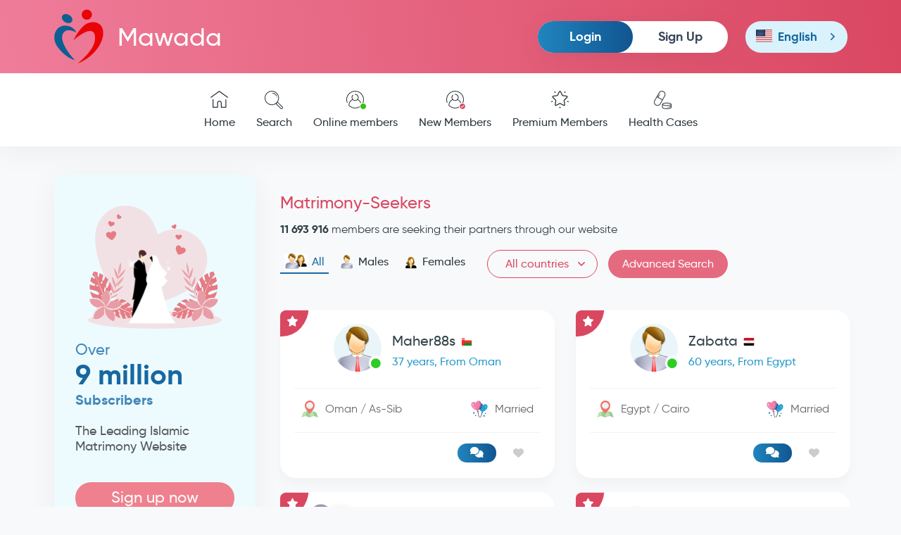

--- FILE ---
content_type: text/html; charset=utf-8
request_url: https://www.mawada.net/en/all-members?page=3
body_size: 11137
content:
<!doctype html><html lang="en" dir="ltr"><head><meta charset="utf-8"><meta name="viewport" content="width=device-width,initial-scale=1">    <title>Matrimony-Seekers</title>    <meta name="description" content="Muslim men and women from All countries wishing to get married on Mawada website">   <link rel="apple-touch-icon" sizes="180x180" href="https://www.mawada.net/images/apple-touch-icon.png"><link rel="icon" type="image/png" sizes="32x32" href="https://www.mawada.net/images/favicon-32x32.png"><link rel="icon" type="image/png" sizes="16x16" href="https://www.mawada.net/images/favicon-16x16.png"><link rel="manifest" href="https://www.mawada.net/site.webmanifest"><link rel="mask-icon" href="https://www.mawada.net/images/safari-pinned-tab.svg" color="#064288"><meta name="msapplication-TileColor" content="#ffe1f3"><meta name="theme-color" content="#ffe1f3"><meta property="al:ios:url" content="mawada://index.asp"/><meta property="al:ios:app_store_id" content="1136286209"/><meta property="al:ios:app_name" content="Mawada application for islamic Matrimony"/><meta property="al:android:url" content="mawada://index.asp"/><meta property="al:android:app_name" content="Mawada application for islamic Matrimony"/><meta property="al:android:package" content="mawada.net.app"/><meta property="og:url" content="/en/all-members?page&#x3D;3"><meta property="og:type" content="website">   <meta property="og:title" content="Matrimony-Seekers – Mawada.net">    <meta property="og:description" content="Muslim men and women from All countries wishing to get married on Mawada website">   <meta property="og:image" content="https://www.mawada.net/images/site-en.jpg">  <meta name="twitter:card" content="summary_large_image">   <meta property="twitter:title" content="Matrimony-Seekers – Mawada.net">    <meta property="twitter:description" content="Muslim men and women from All countries wishing to get married on Mawada website">   <meta property="og:image" content="https://www.mawada.net/images/site-en.jpg">     <link rel="canonical" href="https://www.mawada.net/en/all-members?country&#x3D;all&amp;gender&#x3D;all"/>    <link rel="alternate" hreflang="ar" href="https://www.mawada.net/ar/all-members?page&#x3D;3"/>    <link rel="alternate" hreflang="en" href="https://www.mawada.net/en/all-members?page&#x3D;3"/>    <link rel="alternate" hreflang="fr" href="https://www.mawada.net/fr/all-members?page&#x3D;3"/>     <link rel="prev" href="https://www.mawada.net/en/all-members?page=2"/><link rel="next" href="https://www.mawada.net/en/all-members?page=4"/>   <noscript></noscript>  <script>!function(e,t,a,n){e[n]=e[n]||[],e[n].push({"gtm.start":(new Date).getTime(),event:"gtm.js"});var g=t.getElementsByTagName(a)[0],m=t.createElement(a);m.async=!0,m.src="https://www.googletagmanager.com/gtm.js?id=GTM-W6Q8LKHR",g.parentNode.insertBefore(m,g)}(window,document,"script","dataLayer")</script><script>var token="";  ;var _auth_user={id:0,gender:null,premium:0};  </script> <link href="https://cdn.mawada.net/css/3fe91179.css" rel="stylesheet"><link href="https://cdn.mawada.net/css/3d9e2808.css" rel="stylesheet"><link href="https://cdn.mawada.net/css/4eada012.css" rel="stylesheet"></head><body class="desktop ltr os-unix user-guest bg-light --account"> <noscript></noscript>   <div class="wrapper inner-wrapper">    <div class="inner-header"><div class="header-top"><div class="container"><div class="row"><div class="col-md-12 clearfix"><div class="header-top__logo"><a href="/en/"><img src="https://cdn.mawada.net/images/95a08307bc514165ae54.svg" alt="Mawada.net for Islamic Matrimony"> Mawada </a></div><div id="nav-icon3" class="mobile_menubtn"><span></span> <span></span> <span></span> <span></span></div><div class="header-top__more">   <div class="header__login-box"><ul><li><a href="/en/signin" class="btn btn-md btn-primary login-btn"> Login </a></li><li><a href="/en/signup" class="btn btn-link btn-md sign-up-btn"> Sign Up </a></li></ul></div>   <div class="header__language-box"> <div class="language"><div class="handler en">  <span class="flag"><img src="https://cdn.mawada.net/images/912cb4a8f30b24032f0d.svg" alt="English version of Mawada"/> </span><i>English</i> <i class="option--mob">En</i>    </div><div class="options"><ul><li  class="active" ><a href="/en/all-members?page&#x3D;3"><span class="flag"><img src="https://cdn.mawada.net/images/912cb4a8f30b24032f0d.svg" alt="English version of Mawada"/> </span><i>English</i> <i class="option--mob">En</i></a></li><li ><a href="/ar/all-members?page&#x3D;3"><span class="flag">  <img src="https://cdn.mawada.net/images/9083a46437d137de49e9.svg" alt="Arabic version of Mawada"/>  </span><i>العربية</i> <i class="option--mob">Ar</i></a></li>  </li><li>  <a href="/fr/all-members?page&#x3D;3"><span class="flag"><img src="https://cdn.mawada.net/images/0313c7eacb9633130ffb.svg" alt="French version of Mawada"/></span><i>Français</i><i class="option--mob">Fr</i></a></li></ul></div></div> </div>   </div></div></div></div></div> <div class="mainnav"><div class="container"><div class="row"><div class="col-md-12">  <div class="mobile-menu mobile-menu--not-logged d-block d-xl-none"><div class="mobile-menu__my-account mobile-menu__my-account--not-logged"><ul><li><a href="/en/signin" class="text-danger login-btn"> Login </a></li><li><a href="/en/signup" class="sign-up-btn"> Sign Up </a></li></ul></div><div class="mobile-menu__side-links"><ul><li><a href="/en/success-stories"><span class="icon"><img src="https://cdn.mawada.net/images/3bf2b771659a7bd38d58.svg" alt="Success Stories"/> </span> Success Stories </a></li><li><a href="https://blog.mawada.net/en"><span class="icon"><img src="https://cdn.mawada.net/images/cc0127e63341601a23fd.svg" alt="Mawada Blog"/> </span> Mawada Blog </a></li><li><a href="https://app.mawada.net" target="_blank"><span class="icon"><img src="https://cdn.mawada.net/images/4aa37b4a1f6ad13536ce.svg" alt="Mawada App"/> </span> Mawada App </a></li><li><a href="https://support.mawada.net/hc/en"><span class="icon"><img src="https://cdn.mawada.net/images/20fc04b4c9775f9a09ef.svg" alt="Help"/> </span> Help </a></li></ul></div><div class="mobile-menu__about-links"><ul><li><a href="/en/about-us"> About Us </a></li><li><a href="/en/contact-us"> Contact Us </a></li><li><a href="/en/terms-conditions"> Terms of Service </a></li></ul></div><div class="footer__app-links"><ul><li>   </li></ul></div><div class="footer__social-links"><ul>   <li><a href="https://www.facebook.com/Mawada.Muslim.Marriage" target="_blank"><i class="fab fa-facebook-f"></i></a></li><li><a href="https://www.instagram.com/mawada_muslim_marriage/" target="_blank"><i class="fab fa-instagram"></i></a></li>   <li><a href="https://www.youtube.com/@mawada_app" target="_blank"><i class="fab fa-youtube"></i></a></li></ul></div></div>  <nav><ul>  </li><li>  <a href="/en/"><figure><span class="icon--normal"><img src="https://cdn.mawada.net/images/cf0444abde9703054db7.svg" alt="Home page of Mawada"/> </span><span class="icon--active"><img src="https://cdn.mawada.net/images/5c3369c6acb8fe953098.svg" alt="Home page of Mawada"/> </span><span class="icon--light"><img src="https://cdn.mawada.net/images/270ab580b4fc196e1a05.svg" alt="Home page of Mawada"/></span></figure> Home </a></li>  </li><li>  <a href="/en/search-standard/criteria?country&#x3D;us&amp;gender&#x3D;female"><figure><span class="icon--normal"><img src="https://cdn.mawada.net/images/2b17e64edf1645ce67a1.svg" alt="Search members"/> </span><span class="icon--active"><img src="https://cdn.mawada.net/images/3fdaec156efc5e412013.svg" alt="Search members"/> </span><span class="icon--light"><img src="https://cdn.mawada.net/images/158d7ec0eee6ac6ed028.svg" alt="Search members"/></span></figure> Search </a></li>  </li><li>  <a href="/en/online-members"><figure><span class="icon--normal"><img src="https://cdn.mawada.net/images/874c2d8776262b7f37a7.svg" alt="Online members"/> </span><span class="icon--active"><img src="https://cdn.mawada.net/images/b6ec708e74433ad1a5e3.svg" alt="Online members"/> </span><span class="icon--light"><img src="https://cdn.mawada.net/images/843b0b32fff484eaf614.svg" alt="Online members"/> </span><i class="status status--online"></i></figure> Online members </a></li>  </li><li>  <a href="/en/new-members"><figure><span class="icon--normal"><img src="https://cdn.mawada.net/images/874c2d8776262b7f37a7.svg" alt="New Members"/> </span><span class="icon--active"><img src="https://cdn.mawada.net/images/b6ec708e74433ad1a5e3.svg" alt="New Members"/> </span><span class="icon--light"><img src="https://cdn.mawada.net/images/843b0b32fff484eaf614.svg" alt="New Members"/> </span><i class="status status--check"></i></figure> New Members </a></li>  </li><li>  <a href="/en/premium-members"><figure><span class="icon--normal"><img src="https://cdn.mawada.net/images/9564276fc67e9ff2930a.svg" alt="Premium Members"/> </span><span class="icon--active"><img src="https://cdn.mawada.net/images/b93960cebac48bf5d547.svg" alt="Premium Members"/> </span><span class="icon--light"><img src="https://cdn.mawada.net/images/fd954427dbbb835b4fb6.svg" alt="Premium Members"/></span></figure> Premium Members </a></li>  </li><li>  <a href="/en/health-cases"><figure><span class="icon--normal"><img src="https://cdn.mawada.net/images/a8282a9582aa0e7d4b66.svg" alt="Health Cases"/> </span><span class="icon--active"><img src="https://cdn.mawada.net/images/39dfddbf12f51d59203f.svg" alt="Health Cases"/> </span><span class="icon--light"><img src="https://cdn.mawada.net/images/45a3ecefe9b3e7af22f0.svg" alt="Health Cases"/></span></figure> Health Cases </a></li></ul></nav></div></div></div></div> <div class="olay"></div></div>    <main class="container"><div class="row main-content"><aside class="col-lg-3 sidebar">  <div class="register-account"><figure><img src="https://cdn.mawada.net/images/246e74f4429d5c9cf5bb.png" alt="Mawada.net for Islamic Matrimony"/></figure><h3><span>Over</span><br><strong>9 million </strong> Subscribers </h3><p>The Leading Islamic Matrimony Website</p><a href="/en/signup" class="btn btn-md btn--highlight">Sign up now</a></div>  <div class="sideblock-links side-block"><ul><li><a href="/en/success-stories"><figure><img src="https://cdn.mawada.net/images/3bf2b771659a7bd38d58.svg" alt="Success Stories"/></figure> Success Stories </a></li><li><a href="https://blog.mawada.net/en"><figure><img src="https://cdn.mawada.net/images/cc0127e63341601a23fd.svg" alt="Mawada Blog"/></figure> Mawada Blog </a></li><li><a href="https://app.mawada.net" target="_blank"><figure><img src="https://cdn.mawada.net/images/4aa37b4a1f6ad13536ce.svg" alt="Mawada App"/></figure> Mawada App </a></li><li><a href="https://support.mawada.net/hc/en"><figure><img src="https://cdn.mawada.net/images/20fc04b4c9775f9a09ef.svg" alt="Help"/></figure> Help </a></li></ul></div>    <script async src="https://pagead2.googlesyndication.com/pagead/js/adsbygoogle.js?client=ca-pub-3185947433887394" crossorigin="anonymous"></script><ins class="adsbygoogle" style="display:block" data-ad-client="ca-pub-3185947433887394" data-ad-slot="9734505311" data-ad-format="auto" data-full-width-responsive="true"></ins><script>(adsbygoogle=window.adsbygoogle||[]).push({})</script>  </aside>  <section class="col-lg-9 page">    <div class="page-head"><h1 class="page-title">Matrimony-Seekers</h1><div class="page-options"><div><p class="page-desc"> <strong >11&nbsp693&nbsp916</strong> members are seeking their partners through our website</p></div><div class="filter">  <div class="filter-gender"><ul>  <li class="active">  <a href="/en/all-members"><img src="https://cdn.mawada.net/images/f6f6501bdc999a40c491.png" alt="All members"/> All </a></li>  </li><li class="">  <a href="/en/all-members?gender&#x3D;male"><img src="https://cdn.mawada.net/images/5a26e5520e97bbea7d2a.png" alt="Male members"/> Males </a></li>  </li><li class="">  <a href="/en/all-members?gender&#x3D;female"><img src="https://cdn.mawada.net/images/116484bc1d190c63b361.png" alt="Female members"/> Females </a></li></ul></div>  <div class="select--alt"><select onchange='window.location.href="/en/all-members?gender=all&country="+this.value' class="std_select"><option value="">All countries</option> <option value="af"  >Afghanistan</option><option value="al"  >Albania</option><option value="dz"  >Algeria</option><option value="as"  >American samoa</option><option value="ao"  >Angola</option><option value="ar"  >Argentina</option><option value="am"  >Armenia</option><option value="au"  >Australia</option><option value="at"  >Austria</option><option value="az"  >Azerbaijan</option><option value="bs"  >Bahamas</option><option value="bh"  >Bahrain</option><option value="bd"  >Bangladesh</option><option value="by"  >Belarus</option><option value="be"  >Belgium</option><option value="bz"  >Belize</option><option value="bj"  >Benin</option><option value="ba"  >Bosnia and herzegovina</option><option value="bw"  >Botswana</option><option value="br"  >Brazil</option><option value="bn"  >Brunei</option><option value="bg"  >Bulgaria</option><option value="bf"  >Burkina faso</option><option value="bi"  >Burundi</option><option value="cm"  >Cameroon</option><option value="ca"  >Canada</option><option value="cf"  >Central african republic</option><option value="td"  >Chad</option><option value="cl"  >Chile</option><option value="cn"  >China</option><option value="co"  >Colombia</option><option value="km"  >Comoros</option><option value="cr"  >Costa rica</option><option value="ci"  >Cote d'ivoire</option><option value="hr"  >Croatia</option><option value="cu"  >Cuba</option><option value="cy"  >Cyprus</option><option value="cz"  >Czech republic</option><option value="dk"  >Denmark</option><option value="dj"  >Djibouti</option><option value="do"  >Dominican republic</option><option value="ec"  >Ecuador</option><option value="eg"  >Egypt</option><option value="sv"  >El salvador</option><option value="er"  >Eritrea</option><option value="ee"  >Estonia</option><option value="et"  >Ethiopia</option><option value="fj"  >Fiji</option><option value="fi"  >Finland</option><option value="fr"  >France</option><option value="ga"  >Gabon</option><option value="gm"  >Gambia</option><option value="ge"  >Georgia</option><option value="de"  >Germany</option><option value="gh"  >Ghana</option><option value="gr"  >Greece</option><option value="gt"  >Guatemala</option><option value="gy"  >Guyana</option><option value="ht"  >Haiti</option><option value="hn"  >Honduras</option><option value="hk"  >Hong kong</option><option value="hu"  >Hungary</option><option value="is"  >Iceland</option><option value="in"  >India</option><option value="id"  >Indonesia</option><option value="ir"  >Iran</option><option value="iq"  >Iraq</option><option value="ie"  >Ireland</option><option value="it"  >Italy</option><option value="jm"  >Jamaica</option><option value="jp"  >Japan</option><option value="jo"  >Jordan</option><option value="kz"  >Kazakhstan</option><option value="ke"  >Kenya</option><option value="kw"  >Kuwait</option><option value="kg"  >Kyrgyzstan</option><option value="la"  >Laos</option><option value="lv"  >Latvia</option><option value="lb"  >Lebanon</option><option value="ls"  >Lesotho</option><option value="lr"  >Liberia</option><option value="ly"  >Libya</option><option value="lt"  >Lithuania</option><option value="lu"  >Luxembourg</option><option value="mk"  >Macedonia</option><option value="mg"  >Madagascar</option><option value="mw"  >Malawi</option><option value="my"  >Malaysia</option><option value="mv"  >Maldives</option><option value="ml"  >Mali</option><option value="mt"  >Malta</option><option value="mr"  >Mauritania</option><option value="mu"  >Mauritius</option><option value="mx"  >Mexico</option><option value="mc"  >Monaco</option><option value="mn"  >Mongolia</option><option value="ma"  >Morocco</option><option value="mz"  >Mozambique</option><option value="mm"  >Myanmar</option><option value="na"  >Namibia</option><option value="np"  >Nepal</option><option value="nl"  >Netherlands</option><option value="nz"  >New zealand</option><option value="ni"  >Nicaragua</option><option value="ne"  >Niger</option><option value="ng"  >Nigeria</option><option value="kp"  >North korea</option><option value="no"  >Norway</option><option value="om"  >Oman</option><option value="pk"  >Pakistan</option><option value="il"  >Palestine</option><option value="pa"  >Panama</option><option value="py"  >Paraguay</option><option value="pe"  >Peru</option><option value="ph"  >Philippines</option><option value="pl"  >Poland</option><option value="pt"  >Portugal</option><option value="pr"  >Puerto rico</option><option value="qa"  >Qatar</option><option value="cg"  >Republic of the congo</option><option value="ro"  >Romania</option><option value="ru"  >Russia</option><option value="rw"  >Rwanda</option><option value="sm"  >San mar</option><option value="sa"  >Saudi arabia</option><option value="sn"  >Senegal</option><option value="sc"  >Seychelles</option><option value="sl"  >Sierra leone</option><option value="sg"  >Singapore</option><option value="sk"  >Slovakia</option><option value="si"  >Slovenia</option><option value="ky"  >Solomon islands</option><option value="so"  >Somalia</option><option value="za"  >South africa</option><option value="kr"  >South korea</option><option value="es"  >Spain</option><option value="lk"  >Sri lanka</option><option value="sd"  >Sudan</option><option value="sz"  >Swaziland</option><option value="se"  >Sweden</option><option value="ch"  >Switzerland</option><option value="sy"  >Syria</option><option value="tw"  >Taiwan</option><option value="tj"  >Tajikistan</option><option value="tz"  >Tanzania</option><option value="th"  >Thailand</option><option value="tp"  >Timor-leste</option><option value="tt"  >Trinidad and tobago</option><option value="tn"  >Tunisia</option><option value="tr"  >Turkey</option><option value="tm"  >Turkmenistan</option><option value="ug"  >Uganda</option><option value="ua"  >Ukraine</option><option value="ae"  >United arab emirates</option><option value="uk"  >United kingdom</option><option value="us"  >United states</option><option value="uy"  >Uruguay</option><option value="uz"  >Uzbekistan</option><option value="va"  >Vatican</option><option value="ve"  >Venezuela</option><option value="vn"  >Vietnam</option><option value="ye"  >Yemen</option><option value="zr"  >Zaire</option><option value="zm"  >Zambia</option><option value="zw"  >Zimbabwe</option></select><ul>  <li><a href="/en/all-members">All countries</a></li>  <li><a href="/en/all-members?country&#x3D;jo">Jordan</a></li>  <li><a href="/en/all-members?country&#x3D;ae">United arab emirates</a></li>  <li><a href="/en/all-members?country&#x3D;bh">Bahrain</a></li>  <li><a href="/en/all-members?country&#x3D;dz">Algeria</a></li>  <li><a href="/en/all-members?country&#x3D;sa">Saudi arabia</a></li>  <li><a href="/en/all-members?country&#x3D;sd">Sudan</a></li>  <li><a href="/en/all-members?country&#x3D;so">Somalia</a></li>  <li><a href="/en/all-members?country&#x3D;iq">Iraq</a></li>  <li><a href="/en/all-members?country&#x3D;kw">Kuwait</a></li>  <li><a href="/en/all-members?country&#x3D;ma">Morocco</a></li>  <li><a href="/en/all-members?country&#x3D;ye">Yemen</a></li>  <li><a href="/en/all-members?country&#x3D;tn">Tunisia</a></li>  <li><a href="/en/all-members?country&#x3D;km">Comoros</a></li>  <li><a href="/en/all-members?country&#x3D;dj">Djibouti</a></li>  <li><a href="/en/all-members?country&#x3D;sy">Syria</a></li>  <li><a href="/en/all-members?country&#x3D;om">Oman</a></li>  <li><a href="/en/all-members?country&#x3D;il">Palestine</a></li>  <li><a href="/en/all-members?country&#x3D;qa">Qatar</a></li>  <li><a href="/en/all-members?country&#x3D;lb">Lebanon</a></li>  <li><a href="/en/all-members?country&#x3D;ly">Libya</a></li>  <li><a href="/en/all-members?country&#x3D;eg">Egypt</a></li>  <li><a href="/en/all-members?country&#x3D;mr">Mauritania</a></li>  <li><a href="/en/all-members?country&#x3D;et">Ethiopia</a></li>  <li><a href="/en/all-members?country&#x3D;am">Armenia</a></li>  <li><a href="/en/all-members?country&#x3D;er">Eritrea</a></li>  <li><a href="/en/all-members?country&#x3D;es">Spain</a></li>  <li><a href="/en/all-members?country&#x3D;uk">United kingdom</a></li>  <li><a href="/en/all-members?country&#x3D;af">Afghanistan</a></li>  <li><a href="/en/all-members?country&#x3D;al">Albania</a></li>  <li><a href="/en/all-members?country&#x3D;de">Germany</a></li>  <li><a href="/en/all-members?country&#x3D;id">Indonesia</a></li>  <li><a href="/en/all-members?country&#x3D;uy">Uruguay</a></li>  <li><a href="/en/all-members?country&#x3D;ir">Iran</a></li>  <li><a href="/en/all-members?country&#x3D;ie">Ireland</a></li>  <li><a href="/en/all-members?country&#x3D;is">Iceland</a></li>  <li><a href="/en/all-members?country&#x3D;it">Italy</a></li>  <li><a href="/en/all-members?country&#x3D;az">Azerbaijan</a></li>  <li><a href="/en/all-members?country&#x3D;au">Australia</a></li>  <li><a href="/en/all-members?country&#x3D;ar">Argentina</a></li>  <li><a href="/en/all-members?country&#x3D;ec">Ecuador</a></li>  <li><a href="/en/all-members?country&#x3D;br">Brazil</a></li>  <li><a href="/en/all-members?country&#x3D;pt">Portugal</a></li>  <li><a href="/en/all-members?country&#x3D;ba">Bosnia and herzegovina</a></li>  <li><a href="/en/all-members?country&#x3D;tp">Timor-leste</a></li>  <li><a href="/en/all-members?country&#x3D;dk">Denmark</a></li>  <li><a href="/en/all-members?country&#x3D;sv">El salvador</a></li>  <li><a href="/en/all-members?country&#x3D;sn">Senegal</a></li>  <li><a href="/en/all-members?country&#x3D;se">Sweden</a></li>  <li><a href="/en/all-members?country&#x3D;cn">China</a></li>  <li><a href="/en/all-members?country&#x3D;ga">Gabon</a></li>  <li><a href="/en/all-members?country&#x3D;va">Vatican</a></li>  <li><a href="/en/all-members?country&#x3D;cm">Cameroon</a></li>  <li><a href="/en/all-members?country&#x3D;cg">Republic of the congo</a></li>  <li><a href="/en/all-members?country&#x3D;hu">Hungary</a></li>  <li><a href="/en/all-members?country&#x3D;mx">Mexico</a></li>  <li><a href="/en/all-members?country&#x3D;no">Norway</a></li>  <li><a href="/en/all-members?country&#x3D;at">Austria</a></li>  <li><a href="/en/all-members?country&#x3D;ne">Niger</a></li>  <li><a href="/en/all-members?country&#x3D;in">India</a></li>  <li><a href="/en/all-members?country&#x3D;us">United states</a></li>  <li><a href="/en/all-members?country&#x3D;jp">Japan</a></li>  <li><a href="/en/all-members?country&#x3D;gr">Greece</a></li>  <li><a href="/en/all-members?country&#x3D;ao">Angola</a></li>  <li><a href="/en/all-members?country&#x3D;uz">Uzbekistan</a></li>  <li><a href="/en/all-members?country&#x3D;ug">Uganda</a></li>  <li><a href="/en/all-members?country&#x3D;ua">Ukraine</a></li>  <li><a href="/en/all-members?country&#x3D;ee">Estonia</a></li>  <li><a href="/en/all-members?country&#x3D;py">Paraguay</a></li>  <li><a href="/en/all-members?country&#x3D;pk">Pakistan</a></li>  <li><a href="/en/all-members?country&#x3D;bn">Brunei</a></li>  <li><a href="/en/all-members?country&#x3D;be">Belgium</a></li>  <li><a href="/en/all-members?country&#x3D;bg">Bulgaria</a></li>  <li><a href="/en/all-members?country&#x3D;bd">Bangladesh</a></li>  <li><a href="/en/all-members?country&#x3D;pa">Panama</a></li>  <li><a href="/en/all-members?country&#x3D;bw">Botswana</a></li>  <li><a href="/en/all-members?country&#x3D;pr">Puerto rico</a></li>  <li><a href="/en/all-members?country&#x3D;bf">Burkina faso</a></li>  <li><a href="/en/all-members?country&#x3D;bi">Burundi</a></li>  <li><a href="/en/all-members?country&#x3D;pl">Poland</a></li>  <li><a href="/en/all-members?country&#x3D;pe">Peru</a></li>  <li><a href="/en/all-members?country&#x3D;by">Belarus</a></li>  <li><a href="/en/all-members?country&#x3D;bz">Belize</a></li>  <li><a href="/en/all-members?country&#x3D;bj">Benin</a></li>  <li><a href="/en/all-members?country&#x3D;tj">Tajikistan</a></li>  <li><a href="/en/all-members?country&#x3D;th">Thailand</a></li>  <li><a href="/en/all-members?country&#x3D;tw">Taiwan</a></li>  <li><a href="/en/all-members?country&#x3D;tm">Turkmenistan</a></li>  <li><a href="/en/all-members?country&#x3D;tr">Turkey</a></li>  <li><a href="/en/all-members?country&#x3D;tt">Trinidad and tobago</a></li>  <li><a href="/en/all-members?country&#x3D;td">Chad</a></li>  <li><a href="/en/all-members?country&#x3D;tz">Tanzania</a></li>  <li><a href="/en/all-members?country&#x3D;jm">Jamaica</a></li>  <li><a href="/en/all-members?country&#x3D;bs">Bahamas</a></li>  <li><a href="/en/all-members?country&#x3D;ph">Philippines</a></li>  <li><a href="/en/all-members?country&#x3D;ky">Solomon islands</a></li>  <li><a href="/en/all-members?country&#x3D;sk">Slovakia</a></li>  <li><a href="/en/all-members?country&#x3D;cf">Central african republic</a></li>  <li><a href="/en/all-members?country&#x3D;cz">Czech republic</a></li>  <li><a href="/en/all-members?country&#x3D;do">Dominican republic</a></li>  <li><a href="/en/all-members?country&#x3D;za">South africa</a></li>  <li><a href="/en/all-members?country&#x3D;ge">Georgia</a></li>  <li><a href="/en/all-members?country&#x3D;gt">Guatemala</a></li>  <li><a href="/en/all-members?country&#x3D;rw">Rwanda</a></li>  <li><a href="/en/all-members?country&#x3D;ru">Russia</a></li>  <li><a href="/en/all-members?country&#x3D;ro">Romania</a></li>  <li><a href="/en/all-members?country&#x3D;zr">Zaire</a></li>  <li><a href="/en/all-members?country&#x3D;zm">Zambia</a></li>  <li><a href="/en/all-members?country&#x3D;zw">Zimbabwe</a></li>  <li><a href="/en/all-members?country&#x3D;ci">Cote d&#x27;ivoire</a></li>  <li><a href="/en/all-members?country&#x3D;as">American samoa</a></li>  <li><a href="/en/all-members?country&#x3D;sm">San mar</a></li>  <li><a href="/en/all-members?country&#x3D;lk">Sri lanka</a></li>  <li><a href="/en/all-members?country&#x3D;si">Slovenia</a></li>  <li><a href="/en/all-members?country&#x3D;sg">Singapore</a></li>  <li><a href="/en/all-members?country&#x3D;sz">Swaziland</a></li>  <li><a href="/en/all-members?country&#x3D;ch">Switzerland</a></li>  <li><a href="/en/all-members?country&#x3D;sl">Sierra leone</a></li>  <li><a href="/en/all-members?country&#x3D;sc">Seychelles</a></li>  <li><a href="/en/all-members?country&#x3D;cl">Chile</a></li>  <li><a href="/en/all-members?country&#x3D;gm">Gambia</a></li>  <li><a href="/en/all-members?country&#x3D;gh">Ghana</a></li>  <li><a href="/en/all-members?country&#x3D;gy">Guyana</a></li>  <li><a href="/en/all-members?country&#x3D;fr">France</a></li>  <li><a href="/en/all-members?country&#x3D;ve">Venezuela</a></li>  <li><a href="/en/all-members?country&#x3D;fi">Finland</a></li>  <li><a href="/en/all-members?country&#x3D;fj">Fiji</a></li>  <li><a href="/en/all-members?country&#x3D;vn">Vietnam</a></li>  <li><a href="/en/all-members?country&#x3D;cy">Cyprus</a></li>  <li><a href="/en/all-members?country&#x3D;kz">Kazakhstan</a></li>  <li><a href="/en/all-members?country&#x3D;hr">Croatia</a></li>  <li><a href="/en/all-members?country&#x3D;ca">Canada</a></li>  <li><a href="/en/all-members?country&#x3D;cu">Cuba</a></li>  <li><a href="/en/all-members?country&#x3D;kr">South korea</a></li>  <li><a href="/en/all-members?country&#x3D;kp">North korea</a></li>  <li><a href="/en/all-members?country&#x3D;cr">Costa rica</a></li>  <li><a href="/en/all-members?country&#x3D;co">Colombia</a></li>  <li><a href="/en/all-members?country&#x3D;kg">Kyrgyzstan</a></li>  <li><a href="/en/all-members?country&#x3D;ke">Kenya</a></li>  <li><a href="/en/all-members?country&#x3D;lv">Latvia</a></li>  <li><a href="/en/all-members?country&#x3D;la">Laos</a></li>  <li><a href="/en/all-members?country&#x3D;lu">Luxembourg</a></li>  <li><a href="/en/all-members?country&#x3D;lr">Liberia</a></li>  <li><a href="/en/all-members?country&#x3D;lt">Lithuania</a></li>  <li><a href="/en/all-members?country&#x3D;ls">Lesotho</a></li>  <li><a href="/en/all-members?country&#x3D;mv">Maldives</a></li>  <li><a href="/en/all-members?country&#x3D;mt">Malta</a></li>  <li><a href="/en/all-members?country&#x3D;ml">Mali</a></li>  <li><a href="/en/all-members?country&#x3D;my">Malaysia</a></li>  <li><a href="/en/all-members?country&#x3D;mg">Madagascar</a></li>  <li><a href="/en/all-members?country&#x3D;mk">Macedonia</a></li>  <li><a href="/en/all-members?country&#x3D;mw">Malawi</a></li>  <li><a href="/en/all-members?country&#x3D;mn">Mongolia</a></li>  <li><a href="/en/all-members?country&#x3D;mu">Mauritius</a></li>  <li><a href="/en/all-members?country&#x3D;mz">Mozambique</a></li>  <li><a href="/en/all-members?country&#x3D;mc">Monaco</a></li>  <li><a href="/en/all-members?country&#x3D;mm">Myanmar</a></li>  <li><a href="/en/all-members?country&#x3D;na">Namibia</a></li>  <li><a href="/en/all-members?country&#x3D;np">Nepal</a></li>  <li><a href="/en/all-members?country&#x3D;ng">Nigeria</a></li>  <li><a href="/en/all-members?country&#x3D;ni">Nicaragua</a></li>  <li><a href="/en/all-members?country&#x3D;nz">New zealand</a></li>  <li><a href="/en/all-members?country&#x3D;ht">Haiti</a></li>  <li><a href="/en/all-members?country&#x3D;hn">Honduras</a></li>  <li><a href="/en/all-members?country&#x3D;nl">Netherlands</a></li>  <li><a href="/en/all-members?country&#x3D;hk">Hong kong</a></li>  </ul></div><div><div class="text-right">  <a href="/en/search-standard/criteria?type&#x3D;advanced&amp;country&#x3D;us&amp;gender&#x3D;female" class="btn btn-sm btn-block btn-edit-search-params btn--highlight m-0">  Advanced Search </a></a></div></div></div></div></div><div class="page-body"><div class="row members-list">   <div class="col-md-6 col-md-12 ad-unit-container"> 
			<script async src="https://pagead2.googlesyndication.com/pagead/js/adsbygoogle.js?client=ca-pub-3185947433887394" crossorigin="anonymous"></script>
			<ins id="ad-4077142502" class="adsbygoogle ad-horizontal"
				style="display: block;"
				data-ad-client="ca-pub-3185947433887394"
				data-ad-slot="4077142502"
				
				
				'data-full-width-responsive="false"
				></ins>
			<script>
				(adsbygoogle = window.adsbygoogle || []).push({});
				let __fnOnReady__4077142502 ;
				try { __fnOnReady__4077142502 = undefined; } catch (error) {}
				if( typeof __fnOnReady__4077142502 === 'function' ){
					(function check_ad_unit_4077142502(){ var adUnit = document.getElementById("ad-4077142502"); if (adUnit.dataset.adStatus == "filled" || adUnit.dataset.adStatus == "unfilled") { __fnOnReady__4077142502(adUnit.dataset.adStatus); } else { setTimeout(check_ad_unit_4077142502,500); } })()
				}
			</script>
		</div>  <div class="col-md-6"> <div class="user-card user-card-11828656 not-contactable" data-user-id="11828656">  <div class="corner"><img src="https://cdn.mawada.net/images/f178b5654cbeb56c37bb.svg" alt="Premium user"/></div>   <a href="/en/members/11828656" role="link-profile">  <div class="essential-data"><div class="avatar">   <img src="https://cdn.mawada.net/images/b09e5dd816220def38df.png" class="avatar-male" alt="User picture"/>   <i class="ico ico-circle user-status online"></i></div><div class="data"><h3><span class="username" dir="auto">Maher88s</span>                                                                                                                                                                       <img src="https://cdn.mawada.net/images/95a4163591dd9474d246.svg" alt="Oman" class="icon-flag"/>                                                                                </h3><h4>  37 years, From Oman  </h4></div></div>  </a>  <div class="secondary-data"><div class="user-location"><img src="https://cdn.mawada.net/images/f69c89b0703c3158817f.svg" alt="User city"/> <span>  Oman  /  As-Sib  </span></div><div class="user-marital-status"><img src="https://cdn.mawada.net/images/a75ceb34750458275504.svg" alt="User marital status"/> <span>  Married  </span></div></div><div class="more-data"><div class="user-last-login">      </div><div class="user-options"><ul><li><span class="profile-visited" title="You have visited this profile"></span></li><li><button class="btn btn-primary btn-send-message" data-user-id="11828656" data-user-name="Maher88s" data-user-gender="male" data-user-online="1" data-user-premium="1" data-user-last-login="" data-user-favorited="0" data-user-blacklisted="0" data-user-disabled="0" data-user-contactability="0" title="Send message"><i class="fas fa-comments"></i></button></li><li>  <button class="btn btn-outline-light btn-add-to-favorite" data-user-id="11828656" data-user-name="Maher88s" title="Add to favorite"><i class="fas fa-heart"></i></button>  </li><li><button class="btn btn-outline-light btn-remove-from-blacklist" data-user-id="11828656" data-user-name="Maher88s" title="You have blacklisted this member"><i class="fas fa-ban"></i></button></li></ul></div></div></div> </div>     <div class="col-md-6"> <div class="user-card user-card-11810090 not-contactable" data-user-id="11810090">  <div class="corner"><img src="https://cdn.mawada.net/images/f178b5654cbeb56c37bb.svg" alt="Premium user"/></div>   <a href="/en/members/11810090" role="link-profile">  <div class="essential-data"><div class="avatar">   <img src="https://cdn.mawada.net/images/b09e5dd816220def38df.png" class="avatar-male" alt="User picture"/>   <i class="ico ico-circle user-status online"></i></div><div class="data"><h3><span class="username" dir="auto">Zabata</span>                                                                <img src="https://cdn.mawada.net/images/97e2c2ad7636d76b6299.svg" alt="Egypt" class="icon-flag"/>                                                                                                                                                                                       </h3><h4>  60 years, From Egypt  </h4></div></div>  </a>  <div class="secondary-data"><div class="user-location"><img src="https://cdn.mawada.net/images/f69c89b0703c3158817f.svg" alt="User city"/> <span>  Egypt  /  Cairo  </span></div><div class="user-marital-status"><img src="https://cdn.mawada.net/images/a75ceb34750458275504.svg" alt="User marital status"/> <span>  Married  </span></div></div><div class="more-data"><div class="user-last-login">      </div><div class="user-options"><ul><li><span class="profile-visited" title="You have visited this profile"></span></li><li><button class="btn btn-primary btn-send-message" data-user-id="11810090" data-user-name="Zabata" data-user-gender="male" data-user-online="1" data-user-premium="1" data-user-last-login="" data-user-favorited="0" data-user-blacklisted="0" data-user-disabled="0" data-user-contactability="0" title="Send message"><i class="fas fa-comments"></i></button></li><li>  <button class="btn btn-outline-light btn-add-to-favorite" data-user-id="11810090" data-user-name="Zabata" title="Add to favorite"><i class="fas fa-heart"></i></button>  </li><li><button class="btn btn-outline-light btn-remove-from-blacklist" data-user-id="11810090" data-user-name="Zabata" title="You have blacklisted this member"><i class="fas fa-ban"></i></button></li></ul></div></div></div> </div>     <div class="col-md-6"> <div class="user-card user-card-11820663 has-picture not-contactable" data-user-id="11820663">  <div class="corner"><img src="https://cdn.mawada.net/images/f178b5654cbeb56c37bb.svg" alt="Premium user"/></div>   <a href="/en/members/11820663" role="link-profile">  <div class="essential-data"><div class="avatar">   <img src="https://cdn.mawada.net/images/b09e5dd816220def38df.png" class="avatar-male" alt="User picture"/>   <i class="ico ico-circle user-status online"></i></div><div class="data"><h3><span class="username" dir="auto">مسيار .45</span>                                                                                                                                                                                            <img src="https://cdn.mawada.net/images/9083a46437d137de49e9.svg" alt="Saudi arabia" class="icon-flag"/>                                                           </h3><h4>  52 years, From Saudi arabia  </h4></div></div>  </a>  <div class="secondary-data"><div class="user-location"><img src="https://cdn.mawada.net/images/f69c89b0703c3158817f.svg" alt="User city"/> <span>  Saudi arabia  /  Al Kaseem  </span></div><div class="user-marital-status"><img src="https://cdn.mawada.net/images/a75ceb34750458275504.svg" alt="User marital status"/> <span>  Married  </span></div></div><div class="more-data"><div class="user-last-login">      </div><div class="user-options"><ul><li><span class="profile-visited" title="You have visited this profile"></span></li><li><button class="btn btn-primary btn-send-message" data-user-id="11820663" data-user-name="مسيار .45" data-user-gender="male" data-user-online="1" data-user-premium="1" data-user-last-login="" data-user-favorited="0" data-user-blacklisted="0" data-user-disabled="0" data-user-contactability="0" title="Send message"><i class="fas fa-comments"></i></button></li><li>  <button class="btn btn-outline-light btn-add-to-favorite" data-user-id="11820663" data-user-name="مسيار .45" title="Add to favorite"><i class="fas fa-heart"></i></button>  </li><li><button class="btn btn-outline-light btn-remove-from-blacklist" data-user-id="11820663" data-user-name="مسيار .45" title="You have blacklisted this member"><i class="fas fa-ban"></i></button></li></ul></div></div></div> </div>     <div class="col-md-6"> <div class="user-card user-card-11826662 not-contactable" data-user-id="11826662">  <div class="corner"><img src="https://cdn.mawada.net/images/f178b5654cbeb56c37bb.svg" alt="Premium user"/></div>   <a href="/en/members/11826662" role="link-profile">  <div class="essential-data"><div class="avatar">   <img src="https://cdn.mawada.net/images/b09e5dd816220def38df.png" class="avatar-male" alt="User picture"/>   <i class="ico ico-circle user-status online"></i></div><div class="data"><h3><span class="username" dir="auto">addmenow48</span>                                                                                                                                                                                            <img src="https://cdn.mawada.net/images/9083a46437d137de49e9.svg" alt="Saudi arabia" class="icon-flag"/>                                                           </h3><h4>  48 years, From Saudi arabia  </h4></div></div>  </a>  <div class="secondary-data"><div class="user-location"><img src="https://cdn.mawada.net/images/f69c89b0703c3158817f.svg" alt="User city"/> <span>  Saudi arabia  /  Al Riyadh  </span></div><div class="user-marital-status"><img src="https://cdn.mawada.net/images/a75ceb34750458275504.svg" alt="User marital status"/> <span>  Divorced  </span></div></div><div class="more-data"><div class="user-last-login">      </div><div class="user-options"><ul><li><span class="profile-visited" title="You have visited this profile"></span></li><li><button class="btn btn-primary btn-send-message" data-user-id="11826662" data-user-name="addmenow48" data-user-gender="male" data-user-online="1" data-user-premium="1" data-user-last-login="" data-user-favorited="0" data-user-blacklisted="0" data-user-disabled="0" data-user-contactability="0" title="Send message"><i class="fas fa-comments"></i></button></li><li>  <button class="btn btn-outline-light btn-add-to-favorite" data-user-id="11826662" data-user-name="addmenow48" title="Add to favorite"><i class="fas fa-heart"></i></button>  </li><li><button class="btn btn-outline-light btn-remove-from-blacklist" data-user-id="11826662" data-user-name="addmenow48" title="You have blacklisted this member"><i class="fas fa-ban"></i></button></li></ul></div></div></div> </div>     <div class="col-md-6"> <div class="user-card user-card-11799106 has-picture not-contactable" data-user-id="11799106">  <div class="corner"><img src="https://cdn.mawada.net/images/f178b5654cbeb56c37bb.svg" alt="Premium user"/></div>   <a href="/en/members/11799106" role="link-profile">  <div class="essential-data"><div class="avatar">   <img src="https://cdn.mawada.net/images/b09e5dd816220def38df.png" class="avatar-male" alt="User picture"/>   <i class="ico ico-circle user-status online"></i></div><div class="data"><h3><span class="username" dir="auto">عام مختلف 2026</span>                                                                <img src="https://cdn.mawada.net/images/97e2c2ad7636d76b6299.svg" alt="Egypt" class="icon-flag"/>                                                                                                                                                                                       </h3><h4>  54 years, From Egypt  </h4></div></div>  </a>  <div class="secondary-data"><div class="user-location"><img src="https://cdn.mawada.net/images/f69c89b0703c3158817f.svg" alt="User city"/> <span>  Egypt  /  Cairo  </span></div><div class="user-marital-status"><img src="https://cdn.mawada.net/images/a75ceb34750458275504.svg" alt="User marital status"/> <span>  Married  </span></div></div><div class="more-data"><div class="user-last-login">      </div><div class="user-options"><ul><li><span class="profile-visited" title="You have visited this profile"></span></li><li><button class="btn btn-primary btn-send-message" data-user-id="11799106" data-user-name="عام مختلف 2026" data-user-gender="male" data-user-online="1" data-user-premium="1" data-user-last-login="" data-user-favorited="0" data-user-blacklisted="0" data-user-disabled="0" data-user-contactability="0" title="Send message"><i class="fas fa-comments"></i></button></li><li>  <button class="btn btn-outline-light btn-add-to-favorite" data-user-id="11799106" data-user-name="عام مختلف 2026" title="Add to favorite"><i class="fas fa-heart"></i></button>  </li><li><button class="btn btn-outline-light btn-remove-from-blacklist" data-user-id="11799106" data-user-name="عام مختلف 2026" title="You have blacklisted this member"><i class="fas fa-ban"></i></button></li></ul></div></div></div> </div>     <div class="col-md-6"> <div class="user-card user-card-11772353 not-contactable" data-user-id="11772353">  <div class="corner"><img src="https://cdn.mawada.net/images/f178b5654cbeb56c37bb.svg" alt="Premium user"/></div>   <a href="/en/members/11772353" role="link-profile">  <div class="essential-data"><div class="avatar">   <img src="https://cdn.mawada.net/images/b09e5dd816220def38df.png" class="avatar-male" alt="User picture"/>   <i class="ico ico-circle user-status online"></i></div><div class="data"><h3><span class="username" dir="auto">Sigma oranais</span>                                                             <img src="https://cdn.mawada.net/images/0f0875827805c6719abb.svg" alt="Algeria" class="icon-flag"/>                                                                                                                                                                                          </h3><h4>  36 years, From Algeria  </h4></div></div>  </a>  <div class="secondary-data"><div class="user-location"><img src="https://cdn.mawada.net/images/f69c89b0703c3158817f.svg" alt="User city"/> <span>  France  /  Lille  </span></div><div class="user-marital-status"><img src="https://cdn.mawada.net/images/a75ceb34750458275504.svg" alt="User marital status"/> <span>  Single  </span></div></div><div class="more-data"><div class="user-last-login">      </div><div class="user-options"><ul><li><span class="profile-visited" title="You have visited this profile"></span></li><li><button class="btn btn-primary btn-send-message" data-user-id="11772353" data-user-name="Sigma oranais" data-user-gender="male" data-user-online="1" data-user-premium="1" data-user-last-login="" data-user-favorited="0" data-user-blacklisted="0" data-user-disabled="0" data-user-contactability="0" title="Send message"><i class="fas fa-comments"></i></button></li><li>  <button class="btn btn-outline-light btn-add-to-favorite" data-user-id="11772353" data-user-name="Sigma oranais" title="Add to favorite"><i class="fas fa-heart"></i></button>  </li><li><button class="btn btn-outline-light btn-remove-from-blacklist" data-user-id="11772353" data-user-name="Sigma oranais" title="You have blacklisted this member"><i class="fas fa-ban"></i></button></li></ul></div></div></div> </div>     <div class="col-md-6"> <div class="user-card user-card-11783379 not-contactable" data-user-id="11783379">  <div class="corner"><img src="https://cdn.mawada.net/images/f178b5654cbeb56c37bb.svg" alt="Premium user"/></div>   <a href="/en/members/11783379" role="link-profile">  <div class="essential-data"><div class="avatar">   <img src="https://cdn.mawada.net/images/b09e5dd816220def38df.png" class="avatar-male" alt="User picture"/>   <i class="ico ico-circle user-status online"></i></div><div class="data"><h3><span class="username" dir="auto">سلامه العبد</span>                                                                <img src="https://cdn.mawada.net/images/97e2c2ad7636d76b6299.svg" alt="Egypt" class="icon-flag"/>                                                                                                                                                                                       </h3><h4>  30 years, From Egypt  </h4></div></div>  </a>  <div class="secondary-data"><div class="user-location"><img src="https://cdn.mawada.net/images/f69c89b0703c3158817f.svg" alt="User city"/> <span>  Egypt  /  Cairo  </span></div><div class="user-marital-status"><img src="https://cdn.mawada.net/images/a75ceb34750458275504.svg" alt="User marital status"/> <span>  Married  </span></div></div><div class="more-data"><div class="user-last-login">      </div><div class="user-options"><ul><li><span class="profile-visited" title="You have visited this profile"></span></li><li><button class="btn btn-primary btn-send-message" data-user-id="11783379" data-user-name="سلامه العبد" data-user-gender="male" data-user-online="1" data-user-premium="1" data-user-last-login="" data-user-favorited="0" data-user-blacklisted="0" data-user-disabled="0" data-user-contactability="0" title="Send message"><i class="fas fa-comments"></i></button></li><li>  <button class="btn btn-outline-light btn-add-to-favorite" data-user-id="11783379" data-user-name="سلامه العبد" title="Add to favorite"><i class="fas fa-heart"></i></button>  </li><li><button class="btn btn-outline-light btn-remove-from-blacklist" data-user-id="11783379" data-user-name="سلامه العبد" title="You have blacklisted this member"><i class="fas fa-ban"></i></button></li></ul></div></div></div> </div>     <div class="col-md-6"> <div class="user-card user-card-11812533 not-contactable" data-user-id="11812533">  <div class="corner"><img src="https://cdn.mawada.net/images/f178b5654cbeb56c37bb.svg" alt="Premium user"/></div>   <a href="/en/members/11812533" role="link-profile">  <div class="essential-data"><div class="avatar">   <img src="https://cdn.mawada.net/images/b09e5dd816220def38df.png" class="avatar-male" alt="User picture"/>   <i class="ico ico-circle user-status online"></i></div><div class="data"><h3><span class="username" dir="auto">Mar505</span>                                                                                                                       <img src="https://cdn.mawada.net/images/d8ca915f2732310fa098.svg" alt="Kuwait" class="icon-flag"/>                                                                                                                                </h3><h4>  39 years, From Kuwait  </h4></div></div>  </a>  <div class="secondary-data"><div class="user-location"><img src="https://cdn.mawada.net/images/f69c89b0703c3158817f.svg" alt="User city"/> <span>  Kuwait  /  Kuwait City  </span></div><div class="user-marital-status"><img src="https://cdn.mawada.net/images/a75ceb34750458275504.svg" alt="User marital status"/> <span>  Married  </span></div></div><div class="more-data"><div class="user-last-login">      </div><div class="user-options"><ul><li><span class="profile-visited" title="You have visited this profile"></span></li><li><button class="btn btn-primary btn-send-message" data-user-id="11812533" data-user-name="Mar505" data-user-gender="male" data-user-online="1" data-user-premium="1" data-user-last-login="" data-user-favorited="0" data-user-blacklisted="0" data-user-disabled="0" data-user-contactability="0" title="Send message"><i class="fas fa-comments"></i></button></li><li>  <button class="btn btn-outline-light btn-add-to-favorite" data-user-id="11812533" data-user-name="Mar505" title="Add to favorite"><i class="fas fa-heart"></i></button>  </li><li><button class="btn btn-outline-light btn-remove-from-blacklist" data-user-id="11812533" data-user-name="Mar505" title="You have blacklisted this member"><i class="fas fa-ban"></i></button></li></ul></div></div></div> </div>     <div class="col-md-6"> <div class="user-card user-card-11819990 not-contactable" data-user-id="11819990">  <div class="corner"><img src="https://cdn.mawada.net/images/f178b5654cbeb56c37bb.svg" alt="Premium user"/></div>   <a href="/en/members/11819990" role="link-profile">  <div class="essential-data"><div class="avatar">   <img src="https://cdn.mawada.net/images/b09e5dd816220def38df.png" class="avatar-male" alt="User picture"/>   <i class="ico ico-circle user-status online"></i></div><div class="data"><h3><span class="username" dir="auto">WH,</span>                                                                                                                                                                                            <img src="https://cdn.mawada.net/images/9083a46437d137de49e9.svg" alt="Saudi arabia" class="icon-flag"/>                                                           </h3><h4>  33 years, From Saudi arabia  </h4></div></div>  </a>  <div class="secondary-data"><div class="user-location"><img src="https://cdn.mawada.net/images/f69c89b0703c3158817f.svg" alt="User city"/> <span>  Saudi arabia  /  Medina Al Munawara  </span></div><div class="user-marital-status"><img src="https://cdn.mawada.net/images/a75ceb34750458275504.svg" alt="User marital status"/> <span>  Single  </span></div></div><div class="more-data"><div class="user-last-login">      </div><div class="user-options"><ul><li><span class="profile-visited" title="You have visited this profile"></span></li><li><button class="btn btn-primary btn-send-message" data-user-id="11819990" data-user-name="WH," data-user-gender="male" data-user-online="1" data-user-premium="1" data-user-last-login="" data-user-favorited="0" data-user-blacklisted="0" data-user-disabled="0" data-user-contactability="0" title="Send message"><i class="fas fa-comments"></i></button></li><li>  <button class="btn btn-outline-light btn-add-to-favorite" data-user-id="11819990" data-user-name="WH," title="Add to favorite"><i class="fas fa-heart"></i></button>  </li><li><button class="btn btn-outline-light btn-remove-from-blacklist" data-user-id="11819990" data-user-name="WH," title="You have blacklisted this member"><i class="fas fa-ban"></i></button></li></ul></div></div></div> </div>     <div class="col-md-6"> <div class="user-card user-card-11837596 not-contactable" data-user-id="11837596">  <div class="corner"><img src="https://cdn.mawada.net/images/f178b5654cbeb56c37bb.svg" alt="Premium user"/></div>   <a href="/en/members/11837596" role="link-profile">  <div class="essential-data"><div class="avatar">   <img src="https://cdn.mawada.net/images/b09e5dd816220def38df.png" class="avatar-male" alt="User picture"/>   <i class="ico ico-circle user-status "></i></div><div class="data"><h3><span class="username" dir="auto">Anas1234@</span>                                                                                                                                                                                            <img src="https://cdn.mawada.net/images/9083a46437d137de49e9.svg" alt="Saudi arabia" class="icon-flag"/>                                                           </h3><h4>  46 years, From Saudi arabia  </h4></div></div>  </a>  <div class="secondary-data"><div class="user-location"><img src="https://cdn.mawada.net/images/f69c89b0703c3158817f.svg" alt="User city"/> <span>  Saudi arabia  /  Tabouk  </span></div><div class="user-marital-status"><img src="https://cdn.mawada.net/images/a75ceb34750458275504.svg" alt="User marital status"/> <span>  Married  </span></div></div><div class="more-data"><div class="user-last-login">      </div><div class="user-options"><ul><li><span class="profile-visited" title="You have visited this profile"></span></li><li><button class="btn btn-primary btn-send-message" data-user-id="11837596" data-user-name="Anas1234@" data-user-gender="male" data-user-online="" data-user-premium="1" data-user-last-login="" data-user-favorited="0" data-user-blacklisted="0" data-user-disabled="0" data-user-contactability="0" title="Send message"><i class="fas fa-comments"></i></button></li><li>  <button class="btn btn-outline-light btn-add-to-favorite" data-user-id="11837596" data-user-name="Anas1234@" title="Add to favorite"><i class="fas fa-heart"></i></button>  </li><li><button class="btn btn-outline-light btn-remove-from-blacklist" data-user-id="11837596" data-user-name="Anas1234@" title="You have blacklisted this member"><i class="fas fa-ban"></i></button></li></ul></div></div></div> </div>     <div class="col-md-6"> <div class="user-card user-card-11803629 not-contactable" data-user-id="11803629">  <div class="corner"><img src="https://cdn.mawada.net/images/f178b5654cbeb56c37bb.svg" alt="Premium user"/></div>   <a href="/en/members/11803629" role="link-profile">  <div class="essential-data"><div class="avatar">   <img src="https://cdn.mawada.net/images/b09e5dd816220def38df.png" class="avatar-male" alt="User picture"/>   <i class="ico ico-circle user-status "></i></div><div class="data"><h3><span class="username" dir="auto">Talalbinn</span>                                                                                                                                                                                            <img src="https://cdn.mawada.net/images/9083a46437d137de49e9.svg" alt="Saudi arabia" class="icon-flag"/>                                                           </h3><h4>  35 years, From Saudi arabia  </h4></div></div>  </a>  <div class="secondary-data"><div class="user-location"><img src="https://cdn.mawada.net/images/f69c89b0703c3158817f.svg" alt="User city"/> <span>  Saudi arabia  /  Medina Al Munawara  </span></div><div class="user-marital-status"><img src="https://cdn.mawada.net/images/a75ceb34750458275504.svg" alt="User marital status"/> <span>  Divorced  </span></div></div><div class="more-data"><div class="user-last-login">      </div><div class="user-options"><ul><li><span class="profile-visited" title="You have visited this profile"></span></li><li><button class="btn btn-primary btn-send-message" data-user-id="11803629" data-user-name="Talalbinn" data-user-gender="male" data-user-online="" data-user-premium="1" data-user-last-login="" data-user-favorited="0" data-user-blacklisted="0" data-user-disabled="0" data-user-contactability="0" title="Send message"><i class="fas fa-comments"></i></button></li><li>  <button class="btn btn-outline-light btn-add-to-favorite" data-user-id="11803629" data-user-name="Talalbinn" title="Add to favorite"><i class="fas fa-heart"></i></button>  </li><li><button class="btn btn-outline-light btn-remove-from-blacklist" data-user-id="11803629" data-user-name="Talalbinn" title="You have blacklisted this member"><i class="fas fa-ban"></i></button></li></ul></div></div></div> </div>     <div class="col-md-6"> <div class="user-card user-card-11818760 not-contactable" data-user-id="11818760">  <div class="corner"><img src="https://cdn.mawada.net/images/f178b5654cbeb56c37bb.svg" alt="Premium user"/></div>   <a href="/en/members/11818760" role="link-profile">  <div class="essential-data"><div class="avatar">   <img src="https://cdn.mawada.net/images/b09e5dd816220def38df.png" class="avatar-male" alt="User picture"/>   <i class="ico ico-circle user-status online"></i></div><div class="data"><h3><span class="username" dir="auto">Rachid dmnat</span>                                                                                                                                     <img src="https://cdn.mawada.net/images/ab052b412792b9fadd8c.svg" alt="Morocco" class="icon-flag"/>                                                                                                                  </h3><h4>  32 years, From Morocco  </h4></div></div>  </a>  <div class="secondary-data"><div class="user-location"><img src="https://cdn.mawada.net/images/f69c89b0703c3158817f.svg" alt="User city"/> <span>  Morocco  /  Khribka  </span></div><div class="user-marital-status"><img src="https://cdn.mawada.net/images/a75ceb34750458275504.svg" alt="User marital status"/> <span>  Single  </span></div></div><div class="more-data"><div class="user-last-login">      </div><div class="user-options"><ul><li><span class="profile-visited" title="You have visited this profile"></span></li><li><button class="btn btn-primary btn-send-message" data-user-id="11818760" data-user-name="Rachid dmnat" data-user-gender="male" data-user-online="1" data-user-premium="1" data-user-last-login="" data-user-favorited="0" data-user-blacklisted="0" data-user-disabled="0" data-user-contactability="0" title="Send message"><i class="fas fa-comments"></i></button></li><li>  <button class="btn btn-outline-light btn-add-to-favorite" data-user-id="11818760" data-user-name="Rachid dmnat" title="Add to favorite"><i class="fas fa-heart"></i></button>  </li><li><button class="btn btn-outline-light btn-remove-from-blacklist" data-user-id="11818760" data-user-name="Rachid dmnat" title="You have blacklisted this member"><i class="fas fa-ban"></i></button></li></ul></div></div></div> </div>  <div class="col-md-6 col-md-12 ad-unit-container"> 
			<script async src="https://pagead2.googlesyndication.com/pagead/js/adsbygoogle.js?client=ca-pub-3185947433887394" crossorigin="anonymous"></script>
			<ins id="ad-9917354630" class="adsbygoogle"
				style="display: block;"
				data-ad-client="ca-pub-3185947433887394"
				data-ad-slot="9917354630"
				data-ad-format="auto"
				
				'data-full-width-responsive="true"
				></ins>
			<script>
				(adsbygoogle = window.adsbygoogle || []).push({});
				let __fnOnReady__9917354630 ;
				try { __fnOnReady__9917354630 = undefined; } catch (error) {}
				if( typeof __fnOnReady__9917354630 === 'function' ){
					(function check_ad_unit_9917354630(){ var adUnit = document.getElementById("ad-9917354630"); if (adUnit.dataset.adStatus == "filled" || adUnit.dataset.adStatus == "unfilled") { __fnOnReady__9917354630(adUnit.dataset.adStatus); } else { setTimeout(check_ad_unit_9917354630,500); } })()
				}
			</script>
		</div>     <div class="col-md-6"> <div class="user-card user-card-11838376 has-picture not-contactable" data-user-id="11838376">  <div class="corner"><img src="https://cdn.mawada.net/images/f178b5654cbeb56c37bb.svg" alt="Premium user"/></div>   <a href="/en/members/11838376" role="link-profile">  <div class="essential-data"><div class="avatar">   <img src="https://cdn.mawada.net/images/b09e5dd816220def38df.png" class="avatar-male" alt="User picture"/>   <i class="ico ico-circle user-status online"></i></div><div class="data"><h3><span class="username" dir="auto">Alii98</span>                                                                                                                       <img src="https://cdn.mawada.net/images/d8ca915f2732310fa098.svg" alt="Kuwait" class="icon-flag"/>                                                                                                                                </h3><h4>  27 years, From Kuwait  </h4></div></div>  </a>  <div class="secondary-data"><div class="user-location"><img src="https://cdn.mawada.net/images/f69c89b0703c3158817f.svg" alt="User city"/> <span>  Kuwait  /  Kuwait City  </span></div><div class="user-marital-status"><img src="https://cdn.mawada.net/images/a75ceb34750458275504.svg" alt="User marital status"/> <span>  Divorced  </span></div></div><div class="more-data"><div class="user-last-login">      </div><div class="user-options"><ul><li><span class="profile-visited" title="You have visited this profile"></span></li><li><button class="btn btn-primary btn-send-message" data-user-id="11838376" data-user-name="Alii98" data-user-gender="male" data-user-online="1" data-user-premium="1" data-user-last-login="" data-user-favorited="0" data-user-blacklisted="0" data-user-disabled="0" data-user-contactability="0" title="Send message"><i class="fas fa-comments"></i></button></li><li>  <button class="btn btn-outline-light btn-add-to-favorite" data-user-id="11838376" data-user-name="Alii98" title="Add to favorite"><i class="fas fa-heart"></i></button>  </li><li><button class="btn btn-outline-light btn-remove-from-blacklist" data-user-id="11838376" data-user-name="Alii98" title="You have blacklisted this member"><i class="fas fa-ban"></i></button></li></ul></div></div></div> </div>     <div class="col-md-6"> <div class="user-card user-card-11774691 has-picture not-contactable" data-user-id="11774691">  <div class="corner"><img src="https://cdn.mawada.net/images/f178b5654cbeb56c37bb.svg" alt="Premium user"/></div>   <a href="/en/members/11774691" role="link-profile">  <div class="essential-data"><div class="avatar">   <img src="https://cdn.mawada.net/images/b09e5dd816220def38df.png" class="avatar-male" alt="User picture"/>   <i class="ico ico-circle user-status online"></i></div><div class="data"><h3><span class="username" dir="auto">Moh7b</span>                                                                                                                                                                                            <img src="https://cdn.mawada.net/images/9083a46437d137de49e9.svg" alt="Saudi arabia" class="icon-flag"/>                                                           </h3><h4>  38 years, From Saudi arabia  </h4></div></div>  </a>  <div class="secondary-data"><div class="user-location"><img src="https://cdn.mawada.net/images/f69c89b0703c3158817f.svg" alt="User city"/> <span>  Saudi arabia  /  Jeddah  </span></div><div class="user-marital-status"><img src="https://cdn.mawada.net/images/a75ceb34750458275504.svg" alt="User marital status"/> <span>  Single  </span></div></div><div class="more-data"><div class="user-last-login">      </div><div class="user-options"><ul><li><span class="profile-visited" title="You have visited this profile"></span></li><li><button class="btn btn-primary btn-send-message" data-user-id="11774691" data-user-name="Moh7b" data-user-gender="male" data-user-online="1" data-user-premium="1" data-user-last-login="" data-user-favorited="0" data-user-blacklisted="0" data-user-disabled="0" data-user-contactability="0" title="Send message"><i class="fas fa-comments"></i></button></li><li>  <button class="btn btn-outline-light btn-add-to-favorite" data-user-id="11774691" data-user-name="Moh7b" title="Add to favorite"><i class="fas fa-heart"></i></button>  </li><li><button class="btn btn-outline-light btn-remove-from-blacklist" data-user-id="11774691" data-user-name="Moh7b" title="You have blacklisted this member"><i class="fas fa-ban"></i></button></li></ul></div></div></div> </div>     <div class="col-md-6"> <div class="user-card user-card-11838451 not-contactable" data-user-id="11838451">  <div class="corner"><img src="https://cdn.mawada.net/images/f178b5654cbeb56c37bb.svg" alt="Premium user"/></div>   <a href="/en/members/11838451" role="link-profile">  <div class="essential-data"><div class="avatar">   <img src="https://cdn.mawada.net/images/b09e5dd816220def38df.png" class="avatar-male" alt="User picture"/>   <i class="ico ico-circle user-status online"></i></div><div class="data"><h3><span class="username" dir="auto">ملتزم2026</span>   <img src="https://cdn.mawada.net/images/250746067bf3d77b7503.svg" alt="United arab emirates" class="icon-flag"/>                                                                                                                                                                                                                                                    </h3><h4>  39 years, From United arab emirates  </h4></div></div>  </a>  <div class="secondary-data"><div class="user-location"><img src="https://cdn.mawada.net/images/f69c89b0703c3158817f.svg" alt="User city"/> <span>  United arab emirates  /  Abu Dhabi  </span></div><div class="user-marital-status"><img src="https://cdn.mawada.net/images/a75ceb34750458275504.svg" alt="User marital status"/> <span>  Married  </span></div></div><div class="more-data"><div class="user-last-login">      </div><div class="user-options"><ul><li><span class="profile-visited" title="You have visited this profile"></span></li><li><button class="btn btn-primary btn-send-message" data-user-id="11838451" data-user-name="ملتزم2026" data-user-gender="male" data-user-online="1" data-user-premium="1" data-user-last-login="" data-user-favorited="0" data-user-blacklisted="0" data-user-disabled="0" data-user-contactability="0" title="Send message"><i class="fas fa-comments"></i></button></li><li>  <button class="btn btn-outline-light btn-add-to-favorite" data-user-id="11838451" data-user-name="ملتزم2026" title="Add to favorite"><i class="fas fa-heart"></i></button>  </li><li><button class="btn btn-outline-light btn-remove-from-blacklist" data-user-id="11838451" data-user-name="ملتزم2026" title="You have blacklisted this member"><i class="fas fa-ban"></i></button></li></ul></div></div></div> </div>     <div class="col-md-6"> <div class="user-card user-card-11820751 not-contactable" data-user-id="11820751">  <div class="corner"><img src="https://cdn.mawada.net/images/f178b5654cbeb56c37bb.svg" alt="Premium user"/></div>   <a href="/en/members/11820751" role="link-profile">  <div class="essential-data"><div class="avatar">   <img src="https://cdn.mawada.net/images/b09e5dd816220def38df.png" class="avatar-male" alt="User picture"/>   <i class="ico ico-circle user-status online"></i></div><div class="data"><h3><span class="username" dir="auto">ولد المدينه 40</span>                                                                                                                                                                                            <img src="https://cdn.mawada.net/images/9083a46437d137de49e9.svg" alt="Saudi arabia" class="icon-flag"/>                                                           </h3><h4>  41 years, From Saudi arabia  </h4></div></div>  </a>  <div class="secondary-data"><div class="user-location"><img src="https://cdn.mawada.net/images/f69c89b0703c3158817f.svg" alt="User city"/> <span>  Saudi arabia  /  Medina Al Munawara  </span></div><div class="user-marital-status"><img src="https://cdn.mawada.net/images/a75ceb34750458275504.svg" alt="User marital status"/> <span>  Divorced  </span></div></div><div class="more-data"><div class="user-last-login">      </div><div class="user-options"><ul><li><span class="profile-visited" title="You have visited this profile"></span></li><li><button class="btn btn-primary btn-send-message" data-user-id="11820751" data-user-name="ولد المدينه 40" data-user-gender="male" data-user-online="1" data-user-premium="1" data-user-last-login="" data-user-favorited="0" data-user-blacklisted="0" data-user-disabled="0" data-user-contactability="0" title="Send message"><i class="fas fa-comments"></i></button></li><li>  <button class="btn btn-outline-light btn-add-to-favorite" data-user-id="11820751" data-user-name="ولد المدينه 40" title="Add to favorite"><i class="fas fa-heart"></i></button>  </li><li><button class="btn btn-outline-light btn-remove-from-blacklist" data-user-id="11820751" data-user-name="ولد المدينه 40" title="You have blacklisted this member"><i class="fas fa-ban"></i></button></li></ul></div></div></div> </div>     <div class="col-md-6"> <div class="user-card user-card-11804559 has-picture not-contactable" data-user-id="11804559">  <div class="corner"><img src="https://cdn.mawada.net/images/f178b5654cbeb56c37bb.svg" alt="Premium user"/></div>   <a href="/en/members/11804559" role="link-profile">  <div class="essential-data"><div class="avatar">   <img src="https://cdn.mawada.net/images/b09e5dd816220def38df.png" class="avatar-male" alt="User picture"/>   <i class="ico ico-circle user-status online"></i></div><div class="data"><h3><span class="username" dir="auto">Mosla</span>                                                                                                                                                                                               <img src="https://cdn.mawada.net/images/d7f3b46827654083de6f.svg" alt="Sudan" class="icon-flag"/>                                                        </h3><h4>  38 years, From Sudan  </h4></div></div>  </a>  <div class="secondary-data"><div class="user-location"><img src="https://cdn.mawada.net/images/f69c89b0703c3158817f.svg" alt="User city"/> <span>  Sudan  /  Port Sudan  </span></div><div class="user-marital-status"><img src="https://cdn.mawada.net/images/a75ceb34750458275504.svg" alt="User marital status"/> <span>  Single  </span></div></div><div class="more-data"><div class="user-last-login">      </div><div class="user-options"><ul><li><span class="profile-visited" title="You have visited this profile"></span></li><li><button class="btn btn-primary btn-send-message" data-user-id="11804559" data-user-name="Mosla" data-user-gender="male" data-user-online="1" data-user-premium="1" data-user-last-login="" data-user-favorited="0" data-user-blacklisted="0" data-user-disabled="0" data-user-contactability="0" title="Send message"><i class="fas fa-comments"></i></button></li><li>  <button class="btn btn-outline-light btn-add-to-favorite" data-user-id="11804559" data-user-name="Mosla" title="Add to favorite"><i class="fas fa-heart"></i></button>  </li><li><button class="btn btn-outline-light btn-remove-from-blacklist" data-user-id="11804559" data-user-name="Mosla" title="You have blacklisted this member"><i class="fas fa-ban"></i></button></li></ul></div></div></div> </div>     <div class="col-md-6"> <div class="user-card user-card-11749659 has-picture not-contactable" data-user-id="11749659">  <div class="corner"><img src="https://cdn.mawada.net/images/f178b5654cbeb56c37bb.svg" alt="Premium user"/></div>   <a href="/en/members/11749659" role="link-profile">  <div class="essential-data"><div class="avatar">   <img src="https://cdn.mawada.net/images/b09e5dd816220def38df.png" class="avatar-male" alt="User picture"/>   <i class="ico ico-circle user-status online"></i></div><div class="data"><h3><span class="username" dir="auto">سيدي محمد 13</span>                                                             <img src="https://cdn.mawada.net/images/0f0875827805c6719abb.svg" alt="Algeria" class="icon-flag"/>                                                                                                                                                                                          </h3><h4>  54 years, From Algeria  </h4></div></div>  </a>  <div class="secondary-data"><div class="user-location"><img src="https://cdn.mawada.net/images/f69c89b0703c3158817f.svg" alt="User city"/> <span>  Algeria  /  Tlemcen  </span></div><div class="user-marital-status"><img src="https://cdn.mawada.net/images/a75ceb34750458275504.svg" alt="User marital status"/> <span>  Divorced  </span></div></div><div class="more-data"><div class="user-last-login">      </div><div class="user-options"><ul><li><span class="profile-visited" title="You have visited this profile"></span></li><li><button class="btn btn-primary btn-send-message" data-user-id="11749659" data-user-name="سيدي محمد 13" data-user-gender="male" data-user-online="1" data-user-premium="1" data-user-last-login="" data-user-favorited="0" data-user-blacklisted="0" data-user-disabled="0" data-user-contactability="0" title="Send message"><i class="fas fa-comments"></i></button></li><li>  <button class="btn btn-outline-light btn-add-to-favorite" data-user-id="11749659" data-user-name="سيدي محمد 13" title="Add to favorite"><i class="fas fa-heart"></i></button>  </li><li><button class="btn btn-outline-light btn-remove-from-blacklist" data-user-id="11749659" data-user-name="سيدي محمد 13" title="You have blacklisted this member"><i class="fas fa-ban"></i></button></li></ul></div></div></div> </div>     <div class="col-md-6"> <div class="user-card user-card-11799748 not-contactable" data-user-id="11799748">  <div class="corner"><img src="https://cdn.mawada.net/images/f178b5654cbeb56c37bb.svg" alt="Premium user"/></div>   <a href="/en/members/11799748" role="link-profile">  <div class="essential-data"><div class="avatar">   <img src="https://cdn.mawada.net/images/b09e5dd816220def38df.png" class="avatar-male" alt="User picture"/>   <i class="ico ico-circle user-status online"></i></div><div class="data"><h3><span class="username" dir="auto">AL ASLAN</span>             <img src="https://cdn.mawada.net/images/b511d36eecb8b5dc08f5.svg" alt="Austria" class="icon-flag"/>                                                                                                                                                                                                                                          </h3><h4>  33 years, From Austria  </h4></div></div>  </a>  <div class="secondary-data"><div class="user-location"><img src="https://cdn.mawada.net/images/f69c89b0703c3158817f.svg" alt="User city"/> <span>  Austria  /  Vienna  </span></div><div class="user-marital-status"><img src="https://cdn.mawada.net/images/a75ceb34750458275504.svg" alt="User marital status"/> <span>  Single  </span></div></div><div class="more-data"><div class="user-last-login">      </div><div class="user-options"><ul><li><span class="profile-visited" title="You have visited this profile"></span></li><li><button class="btn btn-primary btn-send-message" data-user-id="11799748" data-user-name="AL ASLAN" data-user-gender="male" data-user-online="1" data-user-premium="1" data-user-last-login="" data-user-favorited="0" data-user-blacklisted="0" data-user-disabled="0" data-user-contactability="0" title="Send message"><i class="fas fa-comments"></i></button></li><li>  <button class="btn btn-outline-light btn-add-to-favorite" data-user-id="11799748" data-user-name="AL ASLAN" title="Add to favorite"><i class="fas fa-heart"></i></button>  </li><li><button class="btn btn-outline-light btn-remove-from-blacklist" data-user-id="11799748" data-user-name="AL ASLAN" title="You have blacklisted this member"><i class="fas fa-ban"></i></button></li></ul></div></div></div> </div>     <div class="col-md-6"> <div class="user-card user-card-11832201 not-contactable" data-user-id="11832201">  <div class="corner"><img src="https://cdn.mawada.net/images/f178b5654cbeb56c37bb.svg" alt="Premium user"/></div>   <a href="/en/members/11832201" role="link-profile">  <div class="essential-data"><div class="avatar">   <img src="https://cdn.mawada.net/images/b09e5dd816220def38df.png" class="avatar-male" alt="User picture"/>   <i class="ico ico-circle user-status online"></i></div><div class="data"><h3><span class="username" dir="auto">عابر الطربلسي</span>                                                                                                                                     <img src="https://cdn.mawada.net/images/ab052b412792b9fadd8c.svg" alt="Morocco" class="icon-flag"/>                                                                                                                  </h3><h4>  32 years, From Morocco  </h4></div></div>  </a>  <div class="secondary-data"><div class="user-location"><img src="https://cdn.mawada.net/images/f69c89b0703c3158817f.svg" alt="User city"/> <span>  Morocco  /  Casablanca  </span></div><div class="user-marital-status"><img src="https://cdn.mawada.net/images/a75ceb34750458275504.svg" alt="User marital status"/> <span>  Single  </span></div></div><div class="more-data"><div class="user-last-login">      </div><div class="user-options"><ul><li><span class="profile-visited" title="You have visited this profile"></span></li><li><button class="btn btn-primary btn-send-message" data-user-id="11832201" data-user-name="عابر الطربلسي" data-user-gender="male" data-user-online="1" data-user-premium="1" data-user-last-login="" data-user-favorited="0" data-user-blacklisted="0" data-user-disabled="0" data-user-contactability="0" title="Send message"><i class="fas fa-comments"></i></button></li><li>  <button class="btn btn-outline-light btn-add-to-favorite" data-user-id="11832201" data-user-name="عابر الطربلسي" title="Add to favorite"><i class="fas fa-heart"></i></button>  </li><li><button class="btn btn-outline-light btn-remove-from-blacklist" data-user-id="11832201" data-user-name="عابر الطربلسي" title="You have blacklisted this member"><i class="fas fa-ban"></i></button></li></ul></div></div></div> </div>     <div class="col-md-6"> <div class="user-card user-card-11839590 not-contactable" data-user-id="11839590">  <div class="corner"><img src="https://cdn.mawada.net/images/f178b5654cbeb56c37bb.svg" alt="Premium user"/></div>   <a href="/en/members/11839590" role="link-profile">  <div class="essential-data"><div class="avatar">   <img src="https://cdn.mawada.net/images/b09e5dd816220def38df.png" class="avatar-male" alt="User picture"/>   <i class="ico ico-circle user-status online"></i></div><div class="data"><h3><span class="username" dir="auto">مستر 1980</span>   <img src="https://cdn.mawada.net/images/250746067bf3d77b7503.svg" alt="United arab emirates" class="icon-flag"/>                                                                                                                                                                                                                                                    </h3><h4>  45 years, From United arab emirates  </h4></div></div>  </a>  <div class="secondary-data"><div class="user-location"><img src="https://cdn.mawada.net/images/f69c89b0703c3158817f.svg" alt="User city"/> <span>  United arab emirates  /  Al Ain  </span></div><div class="user-marital-status"><img src="https://cdn.mawada.net/images/a75ceb34750458275504.svg" alt="User marital status"/> <span>  Single  </span></div></div><div class="more-data"><div class="user-last-login">      </div><div class="user-options"><ul><li><span class="profile-visited" title="You have visited this profile"></span></li><li><button class="btn btn-primary btn-send-message" data-user-id="11839590" data-user-name="مستر 1980" data-user-gender="male" data-user-online="1" data-user-premium="1" data-user-last-login="" data-user-favorited="0" data-user-blacklisted="0" data-user-disabled="0" data-user-contactability="0" title="Send message"><i class="fas fa-comments"></i></button></li><li>  <button class="btn btn-outline-light btn-add-to-favorite" data-user-id="11839590" data-user-name="مستر 1980" title="Add to favorite"><i class="fas fa-heart"></i></button>  </li><li><button class="btn btn-outline-light btn-remove-from-blacklist" data-user-id="11839590" data-user-name="مستر 1980" title="You have blacklisted this member"><i class="fas fa-ban"></i></button></li></ul></div></div></div> </div>     <div class="col-md-6"> <div class="user-card user-card-11821568 not-contactable" data-user-id="11821568">  <div class="corner"><img src="https://cdn.mawada.net/images/f178b5654cbeb56c37bb.svg" alt="Premium user"/></div>   <a href="/en/members/11821568" role="link-profile">  <div class="essential-data"><div class="avatar">   <img src="https://cdn.mawada.net/images/b09e5dd816220def38df.png" class="avatar-male" alt="User picture"/>   <i class="ico ico-circle user-status online"></i></div><div class="data"><h3><span class="username" dir="auto">saas19</span>                                                                                                                                                                                            <img src="https://cdn.mawada.net/images/9083a46437d137de49e9.svg" alt="Saudi arabia" class="icon-flag"/>                                                           </h3><h4>  55 years, From Saudi arabia  </h4></div></div>  </a>  <div class="secondary-data"><div class="user-location"><img src="https://cdn.mawada.net/images/f69c89b0703c3158817f.svg" alt="User city"/> <span>  Saudi arabia  /  Medina Al Munawara  </span></div><div class="user-marital-status"><img src="https://cdn.mawada.net/images/a75ceb34750458275504.svg" alt="User marital status"/> <span>  Married  </span></div></div><div class="more-data"><div class="user-last-login">      </div><div class="user-options"><ul><li><span class="profile-visited" title="You have visited this profile"></span></li><li><button class="btn btn-primary btn-send-message" data-user-id="11821568" data-user-name="saas19" data-user-gender="male" data-user-online="1" data-user-premium="1" data-user-last-login="" data-user-favorited="0" data-user-blacklisted="0" data-user-disabled="0" data-user-contactability="0" title="Send message"><i class="fas fa-comments"></i></button></li><li>  <button class="btn btn-outline-light btn-add-to-favorite" data-user-id="11821568" data-user-name="saas19" title="Add to favorite"><i class="fas fa-heart"></i></button>  </li><li><button class="btn btn-outline-light btn-remove-from-blacklist" data-user-id="11821568" data-user-name="saas19" title="You have blacklisted this member"><i class="fas fa-ban"></i></button></li></ul></div></div></div> </div>     <div class="col-md-6"> <div class="user-card user-card-11838222 not-contactable" data-user-id="11838222">  <div class="corner"><img src="https://cdn.mawada.net/images/f178b5654cbeb56c37bb.svg" alt="Premium user"/></div>   <a href="/en/members/11838222" role="link-profile">  <div class="essential-data"><div class="avatar">   <img src="https://cdn.mawada.net/images/b09e5dd816220def38df.png" class="avatar-male" alt="User picture"/>   <i class="ico ico-circle user-status online"></i></div><div class="data"><h3><span class="username" dir="auto">القووو</span>                                                                                                                                                                                               <img src="https://cdn.mawada.net/images/d7f3b46827654083de6f.svg" alt="Sudan" class="icon-flag"/>                                                        </h3><h4>  35 years, From Sudan  </h4></div></div>  </a>  <div class="secondary-data"><div class="user-location"><img src="https://cdn.mawada.net/images/f69c89b0703c3158817f.svg" alt="User city"/> <span>  Sudan  /  Wad Madani  </span></div><div class="user-marital-status"><img src="https://cdn.mawada.net/images/a75ceb34750458275504.svg" alt="User marital status"/> <span>  Single  </span></div></div><div class="more-data"><div class="user-last-login">      </div><div class="user-options"><ul><li><span class="profile-visited" title="You have visited this profile"></span></li><li><button class="btn btn-primary btn-send-message" data-user-id="11838222" data-user-name="القووو" data-user-gender="male" data-user-online="1" data-user-premium="1" data-user-last-login="" data-user-favorited="0" data-user-blacklisted="0" data-user-disabled="0" data-user-contactability="0" title="Send message"><i class="fas fa-comments"></i></button></li><li>  <button class="btn btn-outline-light btn-add-to-favorite" data-user-id="11838222" data-user-name="القووو" title="Add to favorite"><i class="fas fa-heart"></i></button>  </li><li><button class="btn btn-outline-light btn-remove-from-blacklist" data-user-id="11838222" data-user-name="القووو" title="You have blacklisted this member"><i class="fas fa-ban"></i></button></li></ul></div></div></div> </div>     <div class="col-md-6"> <div class="user-card user-card-11826579 not-contactable" data-user-id="11826579">  <div class="corner"><img src="https://cdn.mawada.net/images/f178b5654cbeb56c37bb.svg" alt="Premium user"/></div>   <a href="/en/members/11826579" role="link-profile">  <div class="essential-data"><div class="avatar">   <img src="https://cdn.mawada.net/images/b09e5dd816220def38df.png" class="avatar-male" alt="User picture"/>   <i class="ico ico-circle user-status online"></i></div><div class="data"><h3><span class="username" dir="auto">Abw Osama</span>                                                                                                                                                                                            <img src="https://cdn.mawada.net/images/9083a46437d137de49e9.svg" alt="Saudi arabia" class="icon-flag"/>                                                           </h3><h4>  45 years, From Saudi arabia  </h4></div></div>  </a>  <div class="secondary-data"><div class="user-location"><img src="https://cdn.mawada.net/images/f69c89b0703c3158817f.svg" alt="User city"/> <span>  Saudi arabia  /  Mecca Al Mukarrama  </span></div><div class="user-marital-status"><img src="https://cdn.mawada.net/images/a75ceb34750458275504.svg" alt="User marital status"/> <span>  Married  </span></div></div><div class="more-data"><div class="user-last-login">      </div><div class="user-options"><ul><li><span class="profile-visited" title="You have visited this profile"></span></li><li><button class="btn btn-primary btn-send-message" data-user-id="11826579" data-user-name="Abw Osama" data-user-gender="male" data-user-online="1" data-user-premium="1" data-user-last-login="" data-user-favorited="0" data-user-blacklisted="0" data-user-disabled="0" data-user-contactability="0" title="Send message"><i class="fas fa-comments"></i></button></li><li>  <button class="btn btn-outline-light btn-add-to-favorite" data-user-id="11826579" data-user-name="Abw Osama" title="Add to favorite"><i class="fas fa-heart"></i></button>  </li><li><button class="btn btn-outline-light btn-remove-from-blacklist" data-user-id="11826579" data-user-name="Abw Osama" title="You have blacklisted this member"><i class="fas fa-ban"></i></button></li></ul></div></div></div> </div>     <div class="col-md-6"> <div class="user-card user-card-11791866 not-contactable" data-user-id="11791866">  <div class="corner"><img src="https://cdn.mawada.net/images/f178b5654cbeb56c37bb.svg" alt="Premium user"/></div>   <a href="/en/members/11791866" role="link-profile">  <div class="essential-data"><div class="avatar">   <img src="https://cdn.mawada.net/images/b09e5dd816220def38df.png" class="avatar-male" alt="User picture"/>   <i class="ico ico-circle user-status online"></i></div><div class="data"><h3><span class="username" dir="auto">Lovely sugar</span>                                                                <img src="https://cdn.mawada.net/images/97e2c2ad7636d76b6299.svg" alt="Egypt" class="icon-flag"/>                                                                                                                                                                                       </h3><h4>  90 years, From Egypt  </h4></div></div>  </a>  <div class="secondary-data"><div class="user-location"><img src="https://cdn.mawada.net/images/f69c89b0703c3158817f.svg" alt="User city"/> <span>  Egypt  /  Cairo  </span></div><div class="user-marital-status"><img src="https://cdn.mawada.net/images/a75ceb34750458275504.svg" alt="User marital status"/> <span>  Divorced  </span></div></div><div class="more-data"><div class="user-last-login">      </div><div class="user-options"><ul><li><span class="profile-visited" title="You have visited this profile"></span></li><li><button class="btn btn-primary btn-send-message" data-user-id="11791866" data-user-name="Lovely sugar" data-user-gender="male" data-user-online="1" data-user-premium="1" data-user-last-login="" data-user-favorited="0" data-user-blacklisted="0" data-user-disabled="0" data-user-contactability="0" title="Send message"><i class="fas fa-comments"></i></button></li><li>  <button class="btn btn-outline-light btn-add-to-favorite" data-user-id="11791866" data-user-name="Lovely sugar" title="Add to favorite"><i class="fas fa-heart"></i></button>  </li><li><button class="btn btn-outline-light btn-remove-from-blacklist" data-user-id="11791866" data-user-name="Lovely sugar" title="You have blacklisted this member"><i class="fas fa-ban"></i></button></li></ul></div></div></div> </div>     <div class="col-md-6"> <div class="user-card user-card-11817251 not-contactable" data-user-id="11817251">  <div class="corner"><img src="https://cdn.mawada.net/images/f178b5654cbeb56c37bb.svg" alt="Premium user"/></div>   <a href="/en/members/11817251" role="link-profile">  <div class="essential-data"><div class="avatar">   <img src="https://cdn.mawada.net/images/b09e5dd816220def38df.png" class="avatar-male" alt="User picture"/>   <i class="ico ico-circle user-status online"></i></div><div class="data"><h3><span class="username" dir="auto">ttt202223</span>                                                                                                                                                                                            <img src="https://cdn.mawada.net/images/9083a46437d137de49e9.svg" alt="Saudi arabia" class="icon-flag"/>                                                           </h3><h4>  40 years, From Saudi arabia  </h4></div></div>  </a>  <div class="secondary-data"><div class="user-location"><img src="https://cdn.mawada.net/images/f69c89b0703c3158817f.svg" alt="User city"/> <span>  Saudi arabia  /  Jeddah  </span></div><div class="user-marital-status"><img src="https://cdn.mawada.net/images/a75ceb34750458275504.svg" alt="User marital status"/> <span>  Married  </span></div></div><div class="more-data"><div class="user-last-login">      </div><div class="user-options"><ul><li><span class="profile-visited" title="You have visited this profile"></span></li><li><button class="btn btn-primary btn-send-message" data-user-id="11817251" data-user-name="ttt202223" data-user-gender="male" data-user-online="1" data-user-premium="1" data-user-last-login="" data-user-favorited="0" data-user-blacklisted="0" data-user-disabled="0" data-user-contactability="0" title="Send message"><i class="fas fa-comments"></i></button></li><li>  <button class="btn btn-outline-light btn-add-to-favorite" data-user-id="11817251" data-user-name="ttt202223" title="Add to favorite"><i class="fas fa-heart"></i></button>  </li><li><button class="btn btn-outline-light btn-remove-from-blacklist" data-user-id="11817251" data-user-name="ttt202223" title="You have blacklisted this member"><i class="fas fa-ban"></i></button></li></ul></div></div></div> </div>     <div class="col-md-6"> <div class="user-card user-card-11796996 not-contactable" data-user-id="11796996">  <div class="corner"><img src="https://cdn.mawada.net/images/f178b5654cbeb56c37bb.svg" alt="Premium user"/></div>   <a href="/en/members/11796996" role="link-profile">  <div class="essential-data"><div class="avatar">   <img src="https://cdn.mawada.net/images/b09e5dd816220def38df.png" class="avatar-male" alt="User picture"/>   <i class="ico ico-circle user-status online"></i></div><div class="data"><h3><span class="username" dir="auto">احمد محمد,,</span>                                                                <img src="https://cdn.mawada.net/images/97e2c2ad7636d76b6299.svg" alt="Egypt" class="icon-flag"/>                                                                                                                                                                                       </h3><h4>  39 years, From Egypt  </h4></div></div>  </a>  <div class="secondary-data"><div class="user-location"><img src="https://cdn.mawada.net/images/f69c89b0703c3158817f.svg" alt="User city"/> <span>  Egypt  /  Al-Giza  </span></div><div class="user-marital-status"><img src="https://cdn.mawada.net/images/a75ceb34750458275504.svg" alt="User marital status"/> <span>  Divorced  </span></div></div><div class="more-data"><div class="user-last-login">      </div><div class="user-options"><ul><li><span class="profile-visited" title="You have visited this profile"></span></li><li><button class="btn btn-primary btn-send-message" data-user-id="11796996" data-user-name="احمد محمد,," data-user-gender="male" data-user-online="1" data-user-premium="1" data-user-last-login="" data-user-favorited="0" data-user-blacklisted="0" data-user-disabled="0" data-user-contactability="0" title="Send message"><i class="fas fa-comments"></i></button></li><li>  <button class="btn btn-outline-light btn-add-to-favorite" data-user-id="11796996" data-user-name="احمد محمد,," title="Add to favorite"><i class="fas fa-heart"></i></button>  </li><li><button class="btn btn-outline-light btn-remove-from-blacklist" data-user-id="11796996" data-user-name="احمد محمد,," title="You have blacklisted this member"><i class="fas fa-ban"></i></button></li></ul></div></div></div> </div>     <div class="col-md-6"> <div class="user-card user-card-11838026 not-contactable" data-user-id="11838026">  <div class="corner"><img src="https://cdn.mawada.net/images/f178b5654cbeb56c37bb.svg" alt="Premium user"/></div>   <a href="/en/members/11838026" role="link-profile">  <div class="essential-data"><div class="avatar">   <img src="https://cdn.mawada.net/images/b09e5dd816220def38df.png" class="avatar-male" alt="User picture"/>   <i class="ico ico-circle user-status online"></i></div><div class="data"><h3><span class="username" dir="auto">homme hms</span>                                                             <img src="https://cdn.mawada.net/images/0f0875827805c6719abb.svg" alt="Algeria" class="icon-flag"/>                                                                                                                                                                                          </h3><h4>  38 years, From Algeria  </h4></div></div>  </a>  <div class="secondary-data"><div class="user-location"><img src="https://cdn.mawada.net/images/f69c89b0703c3158817f.svg" alt="User city"/> <span>  Algeria  /  Bordj Bou Arreridj  </span></div><div class="user-marital-status"><img src="https://cdn.mawada.net/images/a75ceb34750458275504.svg" alt="User marital status"/> <span>  Single  </span></div></div><div class="more-data"><div class="user-last-login">      </div><div class="user-options"><ul><li><span class="profile-visited" title="You have visited this profile"></span></li><li><button class="btn btn-primary btn-send-message" data-user-id="11838026" data-user-name="homme hms" data-user-gender="male" data-user-online="1" data-user-premium="1" data-user-last-login="" data-user-favorited="0" data-user-blacklisted="0" data-user-disabled="0" data-user-contactability="0" title="Send message"><i class="fas fa-comments"></i></button></li><li>  <button class="btn btn-outline-light btn-add-to-favorite" data-user-id="11838026" data-user-name="homme hms" title="Add to favorite"><i class="fas fa-heart"></i></button>  </li><li><button class="btn btn-outline-light btn-remove-from-blacklist" data-user-id="11838026" data-user-name="homme hms" title="You have blacklisted this member"><i class="fas fa-ban"></i></button></li></ul></div></div></div> </div>     <div class="col-md-6"> <div class="user-card user-card-11794068 not-contactable" data-user-id="11794068">  <div class="corner"><img src="https://cdn.mawada.net/images/f178b5654cbeb56c37bb.svg" alt="Premium user"/></div>   <a href="/en/members/11794068" role="link-profile">  <div class="essential-data"><div class="avatar">   <img src="https://cdn.mawada.net/images/b09e5dd816220def38df.png" class="avatar-male" alt="User picture"/>   <i class="ico ico-circle user-status online"></i></div><div class="data"><h3><span class="username" dir="auto">Abdullah.2026</span>                                                                                                                                                                                            <img src="https://cdn.mawada.net/images/9083a46437d137de49e9.svg" alt="Saudi arabia" class="icon-flag"/>                                                           </h3><h4>  44 years, From Saudi arabia  </h4></div></div>  </a>  <div class="secondary-data"><div class="user-location"><img src="https://cdn.mawada.net/images/f69c89b0703c3158817f.svg" alt="User city"/> <span>  Saudi arabia  /  Al Riyadh  </span></div><div class="user-marital-status"><img src="https://cdn.mawada.net/images/a75ceb34750458275504.svg" alt="User marital status"/> <span>  Divorced  </span></div></div><div class="more-data"><div class="user-last-login">      </div><div class="user-options"><ul><li><span class="profile-visited" title="You have visited this profile"></span></li><li><button class="btn btn-primary btn-send-message" data-user-id="11794068" data-user-name="Abdullah.2026" data-user-gender="male" data-user-online="1" data-user-premium="1" data-user-last-login="" data-user-favorited="0" data-user-blacklisted="0" data-user-disabled="0" data-user-contactability="0" title="Send message"><i class="fas fa-comments"></i></button></li><li>  <button class="btn btn-outline-light btn-add-to-favorite" data-user-id="11794068" data-user-name="Abdullah.2026" title="Add to favorite"><i class="fas fa-heart"></i></button>  </li><li><button class="btn btn-outline-light btn-remove-from-blacklist" data-user-id="11794068" data-user-name="Abdullah.2026" title="You have blacklisted this member"><i class="fas fa-ban"></i></button></li></ul></div></div></div> </div>     <div class="col-md-6"> <div class="user-card user-card-11837640 not-contactable" data-user-id="11837640">  <div class="corner"><img src="https://cdn.mawada.net/images/f178b5654cbeb56c37bb.svg" alt="Premium user"/></div>   <a href="/en/members/11837640" role="link-profile">  <div class="essential-data"><div class="avatar">   <img src="https://cdn.mawada.net/images/b09e5dd816220def38df.png" class="avatar-male" alt="User picture"/>   <i class="ico ico-circle user-status online"></i></div><div class="data"><h3><span class="username" dir="auto">Ashraf_Salah</span>                                                                <img src="https://cdn.mawada.net/images/97e2c2ad7636d76b6299.svg" alt="Egypt" class="icon-flag"/>                                                                                                                                                                                       </h3><h4>  52 years, From Egypt  </h4></div></div>  </a>  <div class="secondary-data"><div class="user-location"><img src="https://cdn.mawada.net/images/f69c89b0703c3158817f.svg" alt="User city"/> <span>  Saudi arabia  /  Al Riyadh  </span></div><div class="user-marital-status"><img src="https://cdn.mawada.net/images/a75ceb34750458275504.svg" alt="User marital status"/> <span>  Single  </span></div></div><div class="more-data"><div class="user-last-login">      </div><div class="user-options"><ul><li><span class="profile-visited" title="You have visited this profile"></span></li><li><button class="btn btn-primary btn-send-message" data-user-id="11837640" data-user-name="Ashraf_Salah" data-user-gender="male" data-user-online="1" data-user-premium="1" data-user-last-login="" data-user-favorited="0" data-user-blacklisted="0" data-user-disabled="0" data-user-contactability="0" title="Send message"><i class="fas fa-comments"></i></button></li><li>  <button class="btn btn-outline-light btn-add-to-favorite" data-user-id="11837640" data-user-name="Ashraf_Salah" title="Add to favorite"><i class="fas fa-heart"></i></button>  </li><li><button class="btn btn-outline-light btn-remove-from-blacklist" data-user-id="11837640" data-user-name="Ashraf_Salah" title="You have blacklisted this member"><i class="fas fa-ban"></i></button></li></ul></div></div></div> </div>    </div> <div class="pagination-wrapper d-flex justify-content-center"> <ul class="pagination"><li class="page-item"><a class="page-link prev--link" href="/en/all-members?page=2"></a></li><li class="page-item "><a class="page-link" href="/en/all-members?page=1">1</a></li><li class="page-item "><a class="page-link" href="/en/all-members?page=2">2</a></li><li class="page-item active"><a class="page-link" href="/en/all-members?page=3">3</a></li><li class="page-item "><a class="page-link" href="/en/all-members?page=4">4</a></li><li class="page-item "><a class="page-link" href="/en/all-members?page=5">5</a></li><li class="page-item "><a class="page-link" href="/en/all-members?page=6">6</a></li><li class="page-item"><a class="page-link next--link" href="/en/all-members?page=4"></a></li></ul></div> </div></section>  </div></main>     <div class="footer-menu toolbar">  <ul><li><a href="/en/signin" class="login-btn"><img src="https://cdn.mawada.net/images/4f9f9b501fcb3af54ce7.png" alt="Sign in to Mawada"> Login </a></li><li class="sub--menu"><button class="btn-img"><img src="https://cdn.mawada.net/images/f6f6501bdc999a40c491.png" alt="The members"> Members </button><ul><li><a href="/en/online-members"><figure><img src="https://cdn.mawada.net/images/874c2d8776262b7f37a7.svg" alt="Online members"/> <i class="status status--online"></i></figure> Online members </a></li><li><a href="/en/new-members"><figure><img src="https://cdn.mawada.net/images/874c2d8776262b7f37a7.svg" alt="New Members"/> <i class="status status--check"></i></figure> New Members </a></li><li><a href="/en/premium-members"><figure><img src="https://cdn.mawada.net/images/9564276fc67e9ff2930a.svg" alt="Premium Members"/></figure> Premium Members </a></li><li><a href="/en/health-cases"><figure><img src="https://cdn.mawada.net/images/a8282a9582aa0e7d4b66.svg" alt="Health Cases"/></figure> Health Cases </a></li><li><a href="/en/all-members"><figure><img src="https://cdn.mawada.net/images/874c2d8776262b7f37a7.svg" alt="All members"/></figure> All members </a></li><li><a href="/en/search-standard/criteria?type&#x3D;advanced&amp;country&#x3D;us&amp;gender&#x3D;female"><figure><img src="https://cdn.mawada.net/images/2b17e64edf1645ce67a1.svg" alt="Advanced Search"/></figure> Advanced Search </a></li></ul></li><li><a href="/en/signup" class="sign-up-btn"><img src="https://cdn.mawada.net/images/1e107d736143d4b925fe.svg" height="24px" alt="Sign up for Mawada"/> Sign Up </a></li></ul>  </div><div class="page--overlay"></div><footer class="footer"><svg xmlns="http://www.w3.org/2000/svg" viewBox="0 150 1440 170"><path fill="#e7f8ff" fill-opacity="1" d="M0,288L48,288C96,288,192,288,288,272C384,256,480,224,576,218.7C672,213,768,235,864,245.3C960,256,1056,256,1152,250.7C1248,245,1344,235,1392,229.3L1440,224L1440,320L1392,320C1344,320,1248,320,1152,320C1056,320,960,320,864,320C768,320,672,320,576,320C480,320,384,320,288,320C192,320,96,320,48,320L0,320Z"></path></svg><div class="inner-footer"><div class="container"><div class="row"><div class="col-md-12"><div class="footer__toplinks"><div class="row"><div class="col-xl-4"><div class="footer__logo text-center"><a href="/en/"><img src="https://cdn.mawada.net/images/95a08307bc514165ae54.svg" width="70" height="76" alt="Mawada.net for Islamic Matrimony"/></a><h6>Mawada <span>Your Gateway to Islamic Matrimony</span></h6><h6>Discover Your Ideal Muslim Match</h6></div><div class="d-none d-md-block footer__app-links"><ul>  <li><a href="https://itunes.apple.com/us/app/mwdt-zwaj-aslamy/id1136286209?mt&#x3D;8" target="_blank"><img src="https://cdn.mawada.net/images/a4c4ac5e92bd4e2f57f6.png" alt="Mawada app on Apple Store"/></a></li>   <li><a href="https://play.app.goo.gl/?link&#x3D;https://play.google.com/store/apps/details?id&#x3D;mawada.net.app" target="_blank"><img src="https://cdn.mawada.net/images/af4ee7777207b062d970.png" alt="Mawada app on Google Play"/></a></li>  </ul></div><div class="footer__social-links"><ul>   <li><a href="https://www.facebook.com/Mawada.Muslim.Marriage" target="_blank"><i class="fab fa-facebook-f"></i></a></li><li><a href="https://www.instagram.com/mawada_muslim_marriage/" target="_blank"><i class="fab fa-instagram"></i></a></li>   <li><a href="https://www.youtube.com/@mawada_app" target="_blank"><i class="fab fa-youtube"></i></a></li></ul></div></div><div class="col-xl-8 footer__links"><div class="row"><div class="col-md-4"><h4>Who Are We?</h4><ul><li><a href="/en/about-us"> About Us </a></li><li><a href="https://app.mawada.net" target="_blank"> Mawada App </a></li><li><a href="https://blog.mawada.net/en"> Mawada Blog </a></li><li><a href="/en/signup">Sign Up</a></li><li><a href="/en/contact-us"> Contact Us </a></li></ul></div><div class="d-none d-md-block col-md-4"><h4>Support</h4><ul><li><a href="https://support.mawada.net/hc/en"> Help </a></li><li><a href="https://support.mawada.net/hc/en/categories/201536389"> F.A.Q </a></li><li><a href="/en/terms-conditions">Terms of Service</a></li><li><a href="/en/privacy-policy">Privacy Policy</a></li><li><a href="/en/cookie-policy">Cookie Policy</a></li></ul></div><div class="d-none d-md-block col-md-4"><h4>Member List</h4><ul><li><a href="/en/all-members"> Matrimony-Seekers </a></li><li><a href="/en/search-standard/criteria?type&#x3D;advanced&amp;country&#x3D;us&amp;gender&#x3D;female"> Advanced Search </a></li><li><a href="/en/online-members"> Online members </a></li><li><a href="/en/premium-members"> Premium Members </a></li><li><a href="/en/new-members"> New Members </a></li><li><a href="/en/health-cases"> Health Cases </a></li></ul></div></div></div></div></div></div></div></div></div></footer>    </div>   <noscript></noscript> <script defer="defer" src="https://cdn.mawada.net/js/runtime-98f67d96.js"></script><script defer="defer" src="https://cdn.mawada.net/js/vendors-898845d9.js"></script><script defer="defer" src="https://cdn.mawada.net/js/commons-b743594c.js"></script><script defer="defer" src="https://cdn.mawada.net/js/app-c3447a04.js"></script><script defer="defer" src="https://cdn.mawada.net/js/page-all-members-f1e26d032ae128fa1cd487d0e168fedb-be13aaa6.js"></script></body></html>

--- FILE ---
content_type: text/html; charset=utf-8
request_url: https://www.google.com/recaptcha/api2/anchor?ar=1&k=6LdE9mgaAAAAAMw4jNFSeTqRepPHtgy6q9szptsw&co=aHR0cHM6Ly93d3cubWF3YWRhLm5ldDo0NDM.&hl=en&v=PoyoqOPhxBO7pBk68S4YbpHZ&size=invisible&anchor-ms=20000&execute-ms=30000&cb=a7zb5yo9tqcf
body_size: 48631
content:
<!DOCTYPE HTML><html dir="ltr" lang="en"><head><meta http-equiv="Content-Type" content="text/html; charset=UTF-8">
<meta http-equiv="X-UA-Compatible" content="IE=edge">
<title>reCAPTCHA</title>
<style type="text/css">
/* cyrillic-ext */
@font-face {
  font-family: 'Roboto';
  font-style: normal;
  font-weight: 400;
  font-stretch: 100%;
  src: url(//fonts.gstatic.com/s/roboto/v48/KFO7CnqEu92Fr1ME7kSn66aGLdTylUAMa3GUBHMdazTgWw.woff2) format('woff2');
  unicode-range: U+0460-052F, U+1C80-1C8A, U+20B4, U+2DE0-2DFF, U+A640-A69F, U+FE2E-FE2F;
}
/* cyrillic */
@font-face {
  font-family: 'Roboto';
  font-style: normal;
  font-weight: 400;
  font-stretch: 100%;
  src: url(//fonts.gstatic.com/s/roboto/v48/KFO7CnqEu92Fr1ME7kSn66aGLdTylUAMa3iUBHMdazTgWw.woff2) format('woff2');
  unicode-range: U+0301, U+0400-045F, U+0490-0491, U+04B0-04B1, U+2116;
}
/* greek-ext */
@font-face {
  font-family: 'Roboto';
  font-style: normal;
  font-weight: 400;
  font-stretch: 100%;
  src: url(//fonts.gstatic.com/s/roboto/v48/KFO7CnqEu92Fr1ME7kSn66aGLdTylUAMa3CUBHMdazTgWw.woff2) format('woff2');
  unicode-range: U+1F00-1FFF;
}
/* greek */
@font-face {
  font-family: 'Roboto';
  font-style: normal;
  font-weight: 400;
  font-stretch: 100%;
  src: url(//fonts.gstatic.com/s/roboto/v48/KFO7CnqEu92Fr1ME7kSn66aGLdTylUAMa3-UBHMdazTgWw.woff2) format('woff2');
  unicode-range: U+0370-0377, U+037A-037F, U+0384-038A, U+038C, U+038E-03A1, U+03A3-03FF;
}
/* math */
@font-face {
  font-family: 'Roboto';
  font-style: normal;
  font-weight: 400;
  font-stretch: 100%;
  src: url(//fonts.gstatic.com/s/roboto/v48/KFO7CnqEu92Fr1ME7kSn66aGLdTylUAMawCUBHMdazTgWw.woff2) format('woff2');
  unicode-range: U+0302-0303, U+0305, U+0307-0308, U+0310, U+0312, U+0315, U+031A, U+0326-0327, U+032C, U+032F-0330, U+0332-0333, U+0338, U+033A, U+0346, U+034D, U+0391-03A1, U+03A3-03A9, U+03B1-03C9, U+03D1, U+03D5-03D6, U+03F0-03F1, U+03F4-03F5, U+2016-2017, U+2034-2038, U+203C, U+2040, U+2043, U+2047, U+2050, U+2057, U+205F, U+2070-2071, U+2074-208E, U+2090-209C, U+20D0-20DC, U+20E1, U+20E5-20EF, U+2100-2112, U+2114-2115, U+2117-2121, U+2123-214F, U+2190, U+2192, U+2194-21AE, U+21B0-21E5, U+21F1-21F2, U+21F4-2211, U+2213-2214, U+2216-22FF, U+2308-230B, U+2310, U+2319, U+231C-2321, U+2336-237A, U+237C, U+2395, U+239B-23B7, U+23D0, U+23DC-23E1, U+2474-2475, U+25AF, U+25B3, U+25B7, U+25BD, U+25C1, U+25CA, U+25CC, U+25FB, U+266D-266F, U+27C0-27FF, U+2900-2AFF, U+2B0E-2B11, U+2B30-2B4C, U+2BFE, U+3030, U+FF5B, U+FF5D, U+1D400-1D7FF, U+1EE00-1EEFF;
}
/* symbols */
@font-face {
  font-family: 'Roboto';
  font-style: normal;
  font-weight: 400;
  font-stretch: 100%;
  src: url(//fonts.gstatic.com/s/roboto/v48/KFO7CnqEu92Fr1ME7kSn66aGLdTylUAMaxKUBHMdazTgWw.woff2) format('woff2');
  unicode-range: U+0001-000C, U+000E-001F, U+007F-009F, U+20DD-20E0, U+20E2-20E4, U+2150-218F, U+2190, U+2192, U+2194-2199, U+21AF, U+21E6-21F0, U+21F3, U+2218-2219, U+2299, U+22C4-22C6, U+2300-243F, U+2440-244A, U+2460-24FF, U+25A0-27BF, U+2800-28FF, U+2921-2922, U+2981, U+29BF, U+29EB, U+2B00-2BFF, U+4DC0-4DFF, U+FFF9-FFFB, U+10140-1018E, U+10190-1019C, U+101A0, U+101D0-101FD, U+102E0-102FB, U+10E60-10E7E, U+1D2C0-1D2D3, U+1D2E0-1D37F, U+1F000-1F0FF, U+1F100-1F1AD, U+1F1E6-1F1FF, U+1F30D-1F30F, U+1F315, U+1F31C, U+1F31E, U+1F320-1F32C, U+1F336, U+1F378, U+1F37D, U+1F382, U+1F393-1F39F, U+1F3A7-1F3A8, U+1F3AC-1F3AF, U+1F3C2, U+1F3C4-1F3C6, U+1F3CA-1F3CE, U+1F3D4-1F3E0, U+1F3ED, U+1F3F1-1F3F3, U+1F3F5-1F3F7, U+1F408, U+1F415, U+1F41F, U+1F426, U+1F43F, U+1F441-1F442, U+1F444, U+1F446-1F449, U+1F44C-1F44E, U+1F453, U+1F46A, U+1F47D, U+1F4A3, U+1F4B0, U+1F4B3, U+1F4B9, U+1F4BB, U+1F4BF, U+1F4C8-1F4CB, U+1F4D6, U+1F4DA, U+1F4DF, U+1F4E3-1F4E6, U+1F4EA-1F4ED, U+1F4F7, U+1F4F9-1F4FB, U+1F4FD-1F4FE, U+1F503, U+1F507-1F50B, U+1F50D, U+1F512-1F513, U+1F53E-1F54A, U+1F54F-1F5FA, U+1F610, U+1F650-1F67F, U+1F687, U+1F68D, U+1F691, U+1F694, U+1F698, U+1F6AD, U+1F6B2, U+1F6B9-1F6BA, U+1F6BC, U+1F6C6-1F6CF, U+1F6D3-1F6D7, U+1F6E0-1F6EA, U+1F6F0-1F6F3, U+1F6F7-1F6FC, U+1F700-1F7FF, U+1F800-1F80B, U+1F810-1F847, U+1F850-1F859, U+1F860-1F887, U+1F890-1F8AD, U+1F8B0-1F8BB, U+1F8C0-1F8C1, U+1F900-1F90B, U+1F93B, U+1F946, U+1F984, U+1F996, U+1F9E9, U+1FA00-1FA6F, U+1FA70-1FA7C, U+1FA80-1FA89, U+1FA8F-1FAC6, U+1FACE-1FADC, U+1FADF-1FAE9, U+1FAF0-1FAF8, U+1FB00-1FBFF;
}
/* vietnamese */
@font-face {
  font-family: 'Roboto';
  font-style: normal;
  font-weight: 400;
  font-stretch: 100%;
  src: url(//fonts.gstatic.com/s/roboto/v48/KFO7CnqEu92Fr1ME7kSn66aGLdTylUAMa3OUBHMdazTgWw.woff2) format('woff2');
  unicode-range: U+0102-0103, U+0110-0111, U+0128-0129, U+0168-0169, U+01A0-01A1, U+01AF-01B0, U+0300-0301, U+0303-0304, U+0308-0309, U+0323, U+0329, U+1EA0-1EF9, U+20AB;
}
/* latin-ext */
@font-face {
  font-family: 'Roboto';
  font-style: normal;
  font-weight: 400;
  font-stretch: 100%;
  src: url(//fonts.gstatic.com/s/roboto/v48/KFO7CnqEu92Fr1ME7kSn66aGLdTylUAMa3KUBHMdazTgWw.woff2) format('woff2');
  unicode-range: U+0100-02BA, U+02BD-02C5, U+02C7-02CC, U+02CE-02D7, U+02DD-02FF, U+0304, U+0308, U+0329, U+1D00-1DBF, U+1E00-1E9F, U+1EF2-1EFF, U+2020, U+20A0-20AB, U+20AD-20C0, U+2113, U+2C60-2C7F, U+A720-A7FF;
}
/* latin */
@font-face {
  font-family: 'Roboto';
  font-style: normal;
  font-weight: 400;
  font-stretch: 100%;
  src: url(//fonts.gstatic.com/s/roboto/v48/KFO7CnqEu92Fr1ME7kSn66aGLdTylUAMa3yUBHMdazQ.woff2) format('woff2');
  unicode-range: U+0000-00FF, U+0131, U+0152-0153, U+02BB-02BC, U+02C6, U+02DA, U+02DC, U+0304, U+0308, U+0329, U+2000-206F, U+20AC, U+2122, U+2191, U+2193, U+2212, U+2215, U+FEFF, U+FFFD;
}
/* cyrillic-ext */
@font-face {
  font-family: 'Roboto';
  font-style: normal;
  font-weight: 500;
  font-stretch: 100%;
  src: url(//fonts.gstatic.com/s/roboto/v48/KFO7CnqEu92Fr1ME7kSn66aGLdTylUAMa3GUBHMdazTgWw.woff2) format('woff2');
  unicode-range: U+0460-052F, U+1C80-1C8A, U+20B4, U+2DE0-2DFF, U+A640-A69F, U+FE2E-FE2F;
}
/* cyrillic */
@font-face {
  font-family: 'Roboto';
  font-style: normal;
  font-weight: 500;
  font-stretch: 100%;
  src: url(//fonts.gstatic.com/s/roboto/v48/KFO7CnqEu92Fr1ME7kSn66aGLdTylUAMa3iUBHMdazTgWw.woff2) format('woff2');
  unicode-range: U+0301, U+0400-045F, U+0490-0491, U+04B0-04B1, U+2116;
}
/* greek-ext */
@font-face {
  font-family: 'Roboto';
  font-style: normal;
  font-weight: 500;
  font-stretch: 100%;
  src: url(//fonts.gstatic.com/s/roboto/v48/KFO7CnqEu92Fr1ME7kSn66aGLdTylUAMa3CUBHMdazTgWw.woff2) format('woff2');
  unicode-range: U+1F00-1FFF;
}
/* greek */
@font-face {
  font-family: 'Roboto';
  font-style: normal;
  font-weight: 500;
  font-stretch: 100%;
  src: url(//fonts.gstatic.com/s/roboto/v48/KFO7CnqEu92Fr1ME7kSn66aGLdTylUAMa3-UBHMdazTgWw.woff2) format('woff2');
  unicode-range: U+0370-0377, U+037A-037F, U+0384-038A, U+038C, U+038E-03A1, U+03A3-03FF;
}
/* math */
@font-face {
  font-family: 'Roboto';
  font-style: normal;
  font-weight: 500;
  font-stretch: 100%;
  src: url(//fonts.gstatic.com/s/roboto/v48/KFO7CnqEu92Fr1ME7kSn66aGLdTylUAMawCUBHMdazTgWw.woff2) format('woff2');
  unicode-range: U+0302-0303, U+0305, U+0307-0308, U+0310, U+0312, U+0315, U+031A, U+0326-0327, U+032C, U+032F-0330, U+0332-0333, U+0338, U+033A, U+0346, U+034D, U+0391-03A1, U+03A3-03A9, U+03B1-03C9, U+03D1, U+03D5-03D6, U+03F0-03F1, U+03F4-03F5, U+2016-2017, U+2034-2038, U+203C, U+2040, U+2043, U+2047, U+2050, U+2057, U+205F, U+2070-2071, U+2074-208E, U+2090-209C, U+20D0-20DC, U+20E1, U+20E5-20EF, U+2100-2112, U+2114-2115, U+2117-2121, U+2123-214F, U+2190, U+2192, U+2194-21AE, U+21B0-21E5, U+21F1-21F2, U+21F4-2211, U+2213-2214, U+2216-22FF, U+2308-230B, U+2310, U+2319, U+231C-2321, U+2336-237A, U+237C, U+2395, U+239B-23B7, U+23D0, U+23DC-23E1, U+2474-2475, U+25AF, U+25B3, U+25B7, U+25BD, U+25C1, U+25CA, U+25CC, U+25FB, U+266D-266F, U+27C0-27FF, U+2900-2AFF, U+2B0E-2B11, U+2B30-2B4C, U+2BFE, U+3030, U+FF5B, U+FF5D, U+1D400-1D7FF, U+1EE00-1EEFF;
}
/* symbols */
@font-face {
  font-family: 'Roboto';
  font-style: normal;
  font-weight: 500;
  font-stretch: 100%;
  src: url(//fonts.gstatic.com/s/roboto/v48/KFO7CnqEu92Fr1ME7kSn66aGLdTylUAMaxKUBHMdazTgWw.woff2) format('woff2');
  unicode-range: U+0001-000C, U+000E-001F, U+007F-009F, U+20DD-20E0, U+20E2-20E4, U+2150-218F, U+2190, U+2192, U+2194-2199, U+21AF, U+21E6-21F0, U+21F3, U+2218-2219, U+2299, U+22C4-22C6, U+2300-243F, U+2440-244A, U+2460-24FF, U+25A0-27BF, U+2800-28FF, U+2921-2922, U+2981, U+29BF, U+29EB, U+2B00-2BFF, U+4DC0-4DFF, U+FFF9-FFFB, U+10140-1018E, U+10190-1019C, U+101A0, U+101D0-101FD, U+102E0-102FB, U+10E60-10E7E, U+1D2C0-1D2D3, U+1D2E0-1D37F, U+1F000-1F0FF, U+1F100-1F1AD, U+1F1E6-1F1FF, U+1F30D-1F30F, U+1F315, U+1F31C, U+1F31E, U+1F320-1F32C, U+1F336, U+1F378, U+1F37D, U+1F382, U+1F393-1F39F, U+1F3A7-1F3A8, U+1F3AC-1F3AF, U+1F3C2, U+1F3C4-1F3C6, U+1F3CA-1F3CE, U+1F3D4-1F3E0, U+1F3ED, U+1F3F1-1F3F3, U+1F3F5-1F3F7, U+1F408, U+1F415, U+1F41F, U+1F426, U+1F43F, U+1F441-1F442, U+1F444, U+1F446-1F449, U+1F44C-1F44E, U+1F453, U+1F46A, U+1F47D, U+1F4A3, U+1F4B0, U+1F4B3, U+1F4B9, U+1F4BB, U+1F4BF, U+1F4C8-1F4CB, U+1F4D6, U+1F4DA, U+1F4DF, U+1F4E3-1F4E6, U+1F4EA-1F4ED, U+1F4F7, U+1F4F9-1F4FB, U+1F4FD-1F4FE, U+1F503, U+1F507-1F50B, U+1F50D, U+1F512-1F513, U+1F53E-1F54A, U+1F54F-1F5FA, U+1F610, U+1F650-1F67F, U+1F687, U+1F68D, U+1F691, U+1F694, U+1F698, U+1F6AD, U+1F6B2, U+1F6B9-1F6BA, U+1F6BC, U+1F6C6-1F6CF, U+1F6D3-1F6D7, U+1F6E0-1F6EA, U+1F6F0-1F6F3, U+1F6F7-1F6FC, U+1F700-1F7FF, U+1F800-1F80B, U+1F810-1F847, U+1F850-1F859, U+1F860-1F887, U+1F890-1F8AD, U+1F8B0-1F8BB, U+1F8C0-1F8C1, U+1F900-1F90B, U+1F93B, U+1F946, U+1F984, U+1F996, U+1F9E9, U+1FA00-1FA6F, U+1FA70-1FA7C, U+1FA80-1FA89, U+1FA8F-1FAC6, U+1FACE-1FADC, U+1FADF-1FAE9, U+1FAF0-1FAF8, U+1FB00-1FBFF;
}
/* vietnamese */
@font-face {
  font-family: 'Roboto';
  font-style: normal;
  font-weight: 500;
  font-stretch: 100%;
  src: url(//fonts.gstatic.com/s/roboto/v48/KFO7CnqEu92Fr1ME7kSn66aGLdTylUAMa3OUBHMdazTgWw.woff2) format('woff2');
  unicode-range: U+0102-0103, U+0110-0111, U+0128-0129, U+0168-0169, U+01A0-01A1, U+01AF-01B0, U+0300-0301, U+0303-0304, U+0308-0309, U+0323, U+0329, U+1EA0-1EF9, U+20AB;
}
/* latin-ext */
@font-face {
  font-family: 'Roboto';
  font-style: normal;
  font-weight: 500;
  font-stretch: 100%;
  src: url(//fonts.gstatic.com/s/roboto/v48/KFO7CnqEu92Fr1ME7kSn66aGLdTylUAMa3KUBHMdazTgWw.woff2) format('woff2');
  unicode-range: U+0100-02BA, U+02BD-02C5, U+02C7-02CC, U+02CE-02D7, U+02DD-02FF, U+0304, U+0308, U+0329, U+1D00-1DBF, U+1E00-1E9F, U+1EF2-1EFF, U+2020, U+20A0-20AB, U+20AD-20C0, U+2113, U+2C60-2C7F, U+A720-A7FF;
}
/* latin */
@font-face {
  font-family: 'Roboto';
  font-style: normal;
  font-weight: 500;
  font-stretch: 100%;
  src: url(//fonts.gstatic.com/s/roboto/v48/KFO7CnqEu92Fr1ME7kSn66aGLdTylUAMa3yUBHMdazQ.woff2) format('woff2');
  unicode-range: U+0000-00FF, U+0131, U+0152-0153, U+02BB-02BC, U+02C6, U+02DA, U+02DC, U+0304, U+0308, U+0329, U+2000-206F, U+20AC, U+2122, U+2191, U+2193, U+2212, U+2215, U+FEFF, U+FFFD;
}
/* cyrillic-ext */
@font-face {
  font-family: 'Roboto';
  font-style: normal;
  font-weight: 900;
  font-stretch: 100%;
  src: url(//fonts.gstatic.com/s/roboto/v48/KFO7CnqEu92Fr1ME7kSn66aGLdTylUAMa3GUBHMdazTgWw.woff2) format('woff2');
  unicode-range: U+0460-052F, U+1C80-1C8A, U+20B4, U+2DE0-2DFF, U+A640-A69F, U+FE2E-FE2F;
}
/* cyrillic */
@font-face {
  font-family: 'Roboto';
  font-style: normal;
  font-weight: 900;
  font-stretch: 100%;
  src: url(//fonts.gstatic.com/s/roboto/v48/KFO7CnqEu92Fr1ME7kSn66aGLdTylUAMa3iUBHMdazTgWw.woff2) format('woff2');
  unicode-range: U+0301, U+0400-045F, U+0490-0491, U+04B0-04B1, U+2116;
}
/* greek-ext */
@font-face {
  font-family: 'Roboto';
  font-style: normal;
  font-weight: 900;
  font-stretch: 100%;
  src: url(//fonts.gstatic.com/s/roboto/v48/KFO7CnqEu92Fr1ME7kSn66aGLdTylUAMa3CUBHMdazTgWw.woff2) format('woff2');
  unicode-range: U+1F00-1FFF;
}
/* greek */
@font-face {
  font-family: 'Roboto';
  font-style: normal;
  font-weight: 900;
  font-stretch: 100%;
  src: url(//fonts.gstatic.com/s/roboto/v48/KFO7CnqEu92Fr1ME7kSn66aGLdTylUAMa3-UBHMdazTgWw.woff2) format('woff2');
  unicode-range: U+0370-0377, U+037A-037F, U+0384-038A, U+038C, U+038E-03A1, U+03A3-03FF;
}
/* math */
@font-face {
  font-family: 'Roboto';
  font-style: normal;
  font-weight: 900;
  font-stretch: 100%;
  src: url(//fonts.gstatic.com/s/roboto/v48/KFO7CnqEu92Fr1ME7kSn66aGLdTylUAMawCUBHMdazTgWw.woff2) format('woff2');
  unicode-range: U+0302-0303, U+0305, U+0307-0308, U+0310, U+0312, U+0315, U+031A, U+0326-0327, U+032C, U+032F-0330, U+0332-0333, U+0338, U+033A, U+0346, U+034D, U+0391-03A1, U+03A3-03A9, U+03B1-03C9, U+03D1, U+03D5-03D6, U+03F0-03F1, U+03F4-03F5, U+2016-2017, U+2034-2038, U+203C, U+2040, U+2043, U+2047, U+2050, U+2057, U+205F, U+2070-2071, U+2074-208E, U+2090-209C, U+20D0-20DC, U+20E1, U+20E5-20EF, U+2100-2112, U+2114-2115, U+2117-2121, U+2123-214F, U+2190, U+2192, U+2194-21AE, U+21B0-21E5, U+21F1-21F2, U+21F4-2211, U+2213-2214, U+2216-22FF, U+2308-230B, U+2310, U+2319, U+231C-2321, U+2336-237A, U+237C, U+2395, U+239B-23B7, U+23D0, U+23DC-23E1, U+2474-2475, U+25AF, U+25B3, U+25B7, U+25BD, U+25C1, U+25CA, U+25CC, U+25FB, U+266D-266F, U+27C0-27FF, U+2900-2AFF, U+2B0E-2B11, U+2B30-2B4C, U+2BFE, U+3030, U+FF5B, U+FF5D, U+1D400-1D7FF, U+1EE00-1EEFF;
}
/* symbols */
@font-face {
  font-family: 'Roboto';
  font-style: normal;
  font-weight: 900;
  font-stretch: 100%;
  src: url(//fonts.gstatic.com/s/roboto/v48/KFO7CnqEu92Fr1ME7kSn66aGLdTylUAMaxKUBHMdazTgWw.woff2) format('woff2');
  unicode-range: U+0001-000C, U+000E-001F, U+007F-009F, U+20DD-20E0, U+20E2-20E4, U+2150-218F, U+2190, U+2192, U+2194-2199, U+21AF, U+21E6-21F0, U+21F3, U+2218-2219, U+2299, U+22C4-22C6, U+2300-243F, U+2440-244A, U+2460-24FF, U+25A0-27BF, U+2800-28FF, U+2921-2922, U+2981, U+29BF, U+29EB, U+2B00-2BFF, U+4DC0-4DFF, U+FFF9-FFFB, U+10140-1018E, U+10190-1019C, U+101A0, U+101D0-101FD, U+102E0-102FB, U+10E60-10E7E, U+1D2C0-1D2D3, U+1D2E0-1D37F, U+1F000-1F0FF, U+1F100-1F1AD, U+1F1E6-1F1FF, U+1F30D-1F30F, U+1F315, U+1F31C, U+1F31E, U+1F320-1F32C, U+1F336, U+1F378, U+1F37D, U+1F382, U+1F393-1F39F, U+1F3A7-1F3A8, U+1F3AC-1F3AF, U+1F3C2, U+1F3C4-1F3C6, U+1F3CA-1F3CE, U+1F3D4-1F3E0, U+1F3ED, U+1F3F1-1F3F3, U+1F3F5-1F3F7, U+1F408, U+1F415, U+1F41F, U+1F426, U+1F43F, U+1F441-1F442, U+1F444, U+1F446-1F449, U+1F44C-1F44E, U+1F453, U+1F46A, U+1F47D, U+1F4A3, U+1F4B0, U+1F4B3, U+1F4B9, U+1F4BB, U+1F4BF, U+1F4C8-1F4CB, U+1F4D6, U+1F4DA, U+1F4DF, U+1F4E3-1F4E6, U+1F4EA-1F4ED, U+1F4F7, U+1F4F9-1F4FB, U+1F4FD-1F4FE, U+1F503, U+1F507-1F50B, U+1F50D, U+1F512-1F513, U+1F53E-1F54A, U+1F54F-1F5FA, U+1F610, U+1F650-1F67F, U+1F687, U+1F68D, U+1F691, U+1F694, U+1F698, U+1F6AD, U+1F6B2, U+1F6B9-1F6BA, U+1F6BC, U+1F6C6-1F6CF, U+1F6D3-1F6D7, U+1F6E0-1F6EA, U+1F6F0-1F6F3, U+1F6F7-1F6FC, U+1F700-1F7FF, U+1F800-1F80B, U+1F810-1F847, U+1F850-1F859, U+1F860-1F887, U+1F890-1F8AD, U+1F8B0-1F8BB, U+1F8C0-1F8C1, U+1F900-1F90B, U+1F93B, U+1F946, U+1F984, U+1F996, U+1F9E9, U+1FA00-1FA6F, U+1FA70-1FA7C, U+1FA80-1FA89, U+1FA8F-1FAC6, U+1FACE-1FADC, U+1FADF-1FAE9, U+1FAF0-1FAF8, U+1FB00-1FBFF;
}
/* vietnamese */
@font-face {
  font-family: 'Roboto';
  font-style: normal;
  font-weight: 900;
  font-stretch: 100%;
  src: url(//fonts.gstatic.com/s/roboto/v48/KFO7CnqEu92Fr1ME7kSn66aGLdTylUAMa3OUBHMdazTgWw.woff2) format('woff2');
  unicode-range: U+0102-0103, U+0110-0111, U+0128-0129, U+0168-0169, U+01A0-01A1, U+01AF-01B0, U+0300-0301, U+0303-0304, U+0308-0309, U+0323, U+0329, U+1EA0-1EF9, U+20AB;
}
/* latin-ext */
@font-face {
  font-family: 'Roboto';
  font-style: normal;
  font-weight: 900;
  font-stretch: 100%;
  src: url(//fonts.gstatic.com/s/roboto/v48/KFO7CnqEu92Fr1ME7kSn66aGLdTylUAMa3KUBHMdazTgWw.woff2) format('woff2');
  unicode-range: U+0100-02BA, U+02BD-02C5, U+02C7-02CC, U+02CE-02D7, U+02DD-02FF, U+0304, U+0308, U+0329, U+1D00-1DBF, U+1E00-1E9F, U+1EF2-1EFF, U+2020, U+20A0-20AB, U+20AD-20C0, U+2113, U+2C60-2C7F, U+A720-A7FF;
}
/* latin */
@font-face {
  font-family: 'Roboto';
  font-style: normal;
  font-weight: 900;
  font-stretch: 100%;
  src: url(//fonts.gstatic.com/s/roboto/v48/KFO7CnqEu92Fr1ME7kSn66aGLdTylUAMa3yUBHMdazQ.woff2) format('woff2');
  unicode-range: U+0000-00FF, U+0131, U+0152-0153, U+02BB-02BC, U+02C6, U+02DA, U+02DC, U+0304, U+0308, U+0329, U+2000-206F, U+20AC, U+2122, U+2191, U+2193, U+2212, U+2215, U+FEFF, U+FFFD;
}

</style>
<link rel="stylesheet" type="text/css" href="https://www.gstatic.com/recaptcha/releases/PoyoqOPhxBO7pBk68S4YbpHZ/styles__ltr.css">
<script nonce="d2x9qdv4l12XDc5RhMj5gw" type="text/javascript">window['__recaptcha_api'] = 'https://www.google.com/recaptcha/api2/';</script>
<script type="text/javascript" src="https://www.gstatic.com/recaptcha/releases/PoyoqOPhxBO7pBk68S4YbpHZ/recaptcha__en.js" nonce="d2x9qdv4l12XDc5RhMj5gw">
      
    </script></head>
<body><div id="rc-anchor-alert" class="rc-anchor-alert"></div>
<input type="hidden" id="recaptcha-token" value="[base64]">
<script type="text/javascript" nonce="d2x9qdv4l12XDc5RhMj5gw">
      recaptcha.anchor.Main.init("[\x22ainput\x22,[\x22bgdata\x22,\x22\x22,\[base64]/[base64]/[base64]/[base64]/[base64]/[base64]/KGcoTywyNTMsTy5PKSxVRyhPLEMpKTpnKE8sMjUzLEMpLE8pKSxsKSksTykpfSxieT1mdW5jdGlvbihDLE8sdSxsKXtmb3IobD0odT1SKEMpLDApO08+MDtPLS0pbD1sPDw4fFooQyk7ZyhDLHUsbCl9LFVHPWZ1bmN0aW9uKEMsTyl7Qy5pLmxlbmd0aD4xMDQ/[base64]/[base64]/[base64]/[base64]/[base64]/[base64]/[base64]\\u003d\x22,\[base64]\\u003d\x22,\x22w57Clkp0wrxBAsOVA8KgwqBVScKNWsK+JBhZw5xTfzhId8O8w4XDjyjCrS9Zw7vDp8KGacOhw5rDmCHCncKIZsO2GAdyHMKyewpcwq4fwqYrw4Niw7Q1w6NgesO0wq0/[base64]/ClcO/Jm5Xej4qRTlnw6zCssKFJCDCq8OPOVPChFduwqkAw7vCl8KRw6dWDMObwqMBfCDCicOZw7dlPRXDu3ptw7rCrcOzw7fCtwbDvWXDj8Kqwq0Ew6QHSAY9w6LCrhfCoMKEwqZSw4fCh8OmWMOmwoVcwrxBwoPDi2/DlcOsDGTDgsOtw4zDicOCYMKSw7lmwpYAcUQyMwt3F3PDlXhFwqc+w6bDhcKMw5/Do8ODLcOwwr43asK+UsKDw4LCgGQYOQTCrUTDnlzDncKEw4fDnsOrwrJtw5YDXArDrADCskXCgB3Du8ORw4V9LsKmwpNuQ8KfKMOjNcOlw4HCssKew5FPwqJzw5jDmzkMw7A/wpDDvRdgdsOlXsOBw7PDqcOuRhIbwrnDmBZ1aQ1PBAXDr8K7XsKkfCA6YMO3UsKlwoTDlcOVw6jDtsKvaGPChcOUUcOXw5zDgMOuR0fDq0gnw4bDlsKHfADCgcOkwrvDim3Cl8ObTMOoXcONb8KEw4/CuMOeOsOEwoJVw45IL8OEw7pNwo0Gf1hNwrhhw4XDnsOswql7wr/CrcORwqtVw7TDuXXDvcO7wozDo1cHfsKAw53Dm0BIw6dHaMO5w5kcGMKgBytpw7o6dMOpHhktw6QZw4JXwrNRUzxBHCvDjcONUgnCmw0iw4TDocKNw6HDuEDDrGnCpcKDw50qw6DDqHVkJcOhw68uw5LCvwzDnjnDmMOyw6TCuj/CisOpwqTDiXHDh8OUwovCjsKEwoDDn0MiUsOEw5oKw5jCusOcVGfClsOTWEbDsB/DkxEWwqrDojjDiG7Dv8KcEF3ChsKlw590dsKyPRI/GTDDrl8KwrJDBDnDuVzDqMOZw4k3wpJmw5V5EMO5wqR5PMKWwrA+eh8zw6TDnsOWJMOTZQADwpFiY8K/wq52MDx8w5fDvcOGw4Y/[base64]/Cg3LCocK/wrNiJ8O2w5PChjTDrATDvcK0eQBcwps+G08eQ8K2wosGJSXCtsKVwowTw4/DmsKXJU8bwptKwovDlcK5XClyV8KnMH9UwqEzwpHDvVUdFMKhw4gtDmxyLXFnEmEdw6U4MsOQYcOCdRnCrsOgaF7DrnTCmMKndsO7OHslSMOEw51fPsOTXy/Dq8OjEMK/[base64]/biJ5TXPChMOxw5DCtk1pwr5nwpLDmcOcd8KfworCozMUwrx/SWTDjAnDnRwLw4p5cD7DtXRIwrRIw7wNKsKMeHZVw4ApIsOQE1sqwqlXw6fDlGo6w750w5J/w4LDnxF/[base64]/DgSRndCB7wo3DnUvDqUJdwonDmDcLwr8pwpUNLsOvw7R2C2HDh8KNw49vKTgfCsOxw5XDjG0jIhvDvzTCkMOswopZw5zDiRfDpcOHfcOJwoHCocOLw5Ryw7xzw5HDqMOvwqVlwptkwoTCu8OqBsOKX8K0dG0bAcO3w7/CnMO0DMKcw7zCoHrDm8K7Yg7DvsO6IQJSwpBVR8OfXcO/[base64]/ClwvCu27DrMOAUxkfN8KSL8O+wrhVDMOBw4nCgAbDvSPCqBzCq2xfwoVqQkFcw4HCssK/[base64]/Dowtww400wp0nFm3CkcOHw6bDksOjWMOwNA/CtMKLVDIaw4obQzTDkAnDhVYJMcOFaEbDqmDClsKiwqjCssKlWkM7w6jDkcKhwrMUw6Mow47DqgzCsMO8w4R9w6hSw69twr1VDsKqG2zDkMO8wrDDlsKeOsOHw5DDp2lIUMOMfTXDiyFkHcKpN8Ohw550WGhywpE7w5nCs8OKHCLDgsODOcOwRsOkw5/CngpTfsKtwpJCHGzCkhXCiRzDmMKrwo11PkDCs8O9wqrCr00SZcOiw5TCi8KrSWzDj8Otw644GzFCw5YNwr/Dg8OxbsOOw7jCvsO0w5scw5AYwp5Rw7zDr8KRZ8OcTXHCk8KXZEQVMmvDoS1odXjCscKNScKpwo8Nw5Buw4l9w5fCrcKJwotMw4rCjMKpw7lNw6nCrcO+woYoOcOPdMOaeMOJN0l3ET/CvsOjNcOkw7/Do8K/w4nCn2AwwovCumUVaFzCvXLCnn7CtsODVjLCksKTCy0aw6DDlMKOwphrFsKow4wxw6NdwrprHCJHMMKJwohuw5/Cn03DlsOJCwbCqyLDiMKhwrVjWGBnHwTClcOzJMKlQcK8SMOkw7QhwqDDisOIBMOQwpJoOsORFlrCkCJhwoDClMOew40Vw7XDvMK/wodbJsKzf8KxSsK8VMOUAxbDsilrw50bwoTDpCJDwrfCi8O3wrDDkkgUFsOfwoQTZnF0w6RLw4sLPcKHeMKWwojDgQksH8KnCnnCkSw3w7dqY1/CoMOrw6sHwqvDvsK5Pl4Fwo5ibgdfwrVHI8KEwrY0R8KQwq3DtlozwqfCs8Ogw7NlJBBnKsOXCwxrwoIyFcKJw5bCjsKbw40WwrPDnGx1wp1WwrB/Vj4JFcOZDhDDgy/Ch8OHw4M/w6lsw4pGSnV9OMK8IRjCm8K8aMOxeUBQQ2vDm3tdw6HDjFxGDsKQw55hwptew4M8wr5LeVtqGMO7VcOXw7d/wrtlw7bDoMOlMMKywrpFDDgWUcKMwqtDVSkGU0MxwpLDmcKOIsKIGMOvKB7CsSTCtcO4C8KkJ2NMwq3CqsOGRMO6woMOPcKHf3HCjMOEw4HCqTbCpip1wrvClcKUw5MufBdGI8KMZz3CiQPClHc0wr/Dr8ORw7rDkwbDmS5/ASVVG8KEw6o6Q8OYw79dw4EPHcKxw4zClcO5w6dowpLDgBcSAA3Cr8K7w4p9e8O8wqfDksOWwq/CgSoSw5FWTDoNelg0w6NPwpF3w7RYZsKqC8K4w5TDrVtfIMOKw4XCicOPOVlOw6bCuFbCshXDsBHDp8KweAgcAsOQScOIw5lBw7LDmHHCi8OowqnCo8Ofw5VQbk1DIcOvfX7CiMOpDHsswqAlw7LDrcOFw47CkcOhwrPCgRVQw6nChMKdwpwCwr/DmR9twoPDvMK3w6xOwo0MJcKUBsKMw4nDs0V0bwVVwrLDmsKfwrfCs3/DunrCvQjCkX3CiTTDm0wKwppXWDPCgcKAw57ClsKOwrB7Jx/CuMK2w7PDoWt/IMKow4PCjzRGwqYrJXxww50XKlHCmVgNw5tRKkImw5rDhncywrgZEMKxbEXDuE7ChMKXw5HDt8KZecKdwqw5wqPCl8KKwq9kBcO6wrvCosKfOsOtSCPDt8KQMiDDl05Ba8KMwpnDhcOBScKSS8KlwpDCh0fDphrDsSnCnjPChsKdFBQMwptkw7/Cv8KPOUvCuVrCkw9zwrrCsMKgb8KAwrsRwqBmwqbCk8OCdcOpCUTCosK/w63Dnh3CjTHDucKww7kqGcKST1xFF8KcHsKoNcKfLmMLGsKRwr4kDVbChMKbacO7w4gjwpMrcFNfw6xdwqzDucKVXcKuwrIyw5/Ds8O6wo/DvmAGUsK1wo/DkUvDncOLw7shwoc3wrrDgsOTw7zCvx1Iw4NFwpNww77Cgh/CgllYXiZrB8KUw74QHsK8wq/DoSfDksKZw7kNRsK7dUnDo8O1CBIxEzEswoYnwp0YQh/[base64]/CmQ8+VcKZwpnCoSvDusOcAC7Cng1tBhdFeMK8HWjCnMO9w41wwqB5w45qKMKcwobDqMOowp/DlEzCsEQgKcOgOsOJFUbCiMORfhAqacKtXmNfQwzDo8O7worDglHDu8Kgw7cSw7YiwpsnwqA3aHHCgcO5GcKGCsK+JsK/RMKBwpsCw5NAVwcCU2Imw5rDq2/DkGVBwoXCvsOpSgleIy7Dn8K1EylUHsKhCBnCmsKNPyYewqFNwpXCkcKZR23CqiPDr8KtwqvCncKBHBbCmwvDrGHCmsOxHV/DlwMEIQ3ChmwSw4fDvsO4XA7Dvj8ow4XCr8KNw6zCjcOmZXxXS1cXBcOfwrZ8OsOtJmR6w7oAw4fCiG7DgcOVw7IhSmxcwpsjw4pfw5zDqBjCqMKkw60/wqw0w4fDlnACJWnDmi3CnGRgIToeSsKjwr9oUcOfw6LCnMKzCsOWwobCk8O4NQhNODnDtcKuwrMbREXDj1krfxEoKcKNBwjCjcOxw604TGR1Uw/CvcKQMMKFQcK+w4HDjMKjBmjCizPDuRcBwrDDusOUUDrCpDQKOlTCgnByw6ICCsK6ITXDn0LDpMKMajwuGFrCjA43w5EcWQcuwpZ+wrAJcUTDjcOcwqnCm1QucMKVF8K2ScOjd1gWMcKHacKKwpgAwp/CtyFgaBLDgBQ5K8KCB0R7PSx8AHcnBQnCtWvDu2TDsiYUwqIsw4BEWsKSIn8fBcKZw77CqcOpw7HCtCdGwqsxH8K5V8KaEw/CpnECw7RyfTHCqxbCpcKpw6fCoHIqVzzDpGtIbsO2wqF6azl/T3lwFT5nYSrCpmTDmMOxOBXDjyTDuTbClVjDth/DixDCsRTDvsKzEcK9MhXDlsOmHhY+JCJ0QhHCozsvRwV6ecKiw6jCvMO8YsO3P8OFdMKtJAUjQixiw5bCvsKzG0pswo/DtVvCh8K9w63DjE/Clno3w6p5wrU+ccKHwqLDvGYBwobDuEDChsKMCsOew7c9OMKZTiRJEcKnw6hAwqbDiR3DvsOhw4HCi8Kzw7Mcw4vCvHvDqMK2EcKUw5fCq8OwwrbCsUvCjHx/f2nCkSo0w4ZIw7rCuR3DlMK4wpDDgB4cE8Krw47DhcKmLsOFwqcVw7fDl8ODw7zDpMOXwqrDlsOiPBspaTkBw71NGMOnMsK6RhFAfCFVwpjDtcOBwr5bwpbDkSkBwr0iwqTDug/CkhUmwq3DngnDhMKAZy15WzbCosKVXMOZwrJ/[base64]/Cs8KmGmFbwrXCoHk5w6XDmnpuwo0UwoJebXHCjsOAw5zCrMKteSvCuEfCncKzPMO+wq49R3PDpVHDo1QrIMO4w6Vac8KUcSbCp1vDqkJRwqlpN07Dm8KPwp86wr/Dk2LDlXxUOANjBMOmWigdw7tlKcOew4ZswoAIVSojw6USw47Dr8O+H8OjwrHCtjXDgGkyZGTCsMK2Ij8aw5PCiWnDkcK/[base64]/X8KCW01tNMOiwpfCnA5gSsKYecKFYcOPLjLDiVTDnsOawoHCpMKzwq/DpsOmTsKkwrtHYMKNw74vwpPDmTgZwqhDw7PDhwLDvCALO8OZV8KWc39FwrUoXsOaKsOffyhPKEnCvgvDgFXDgAnDvcOzNsOzw5fDnVBkwrN6H8KRHxnCicO2w7ZmVkRpw5M5w4h7bcOxwqtPB0fDrBc/wq9EwqwCdG9pw6bDi8OKRkLCsAHChsKgfMKzO8KlIQRPNMK6w5LCk8KCwrlGR8KWw51fLBRAZxvDjcOWwrB5wqpoNMKaw7UzMWtiez/[base64]/CkFlVBWjDjcKhw6HDul5ww5DDpsO1wqx0wofDrsKyw6XCncKiS20AwoLChXfDgHwEwqnCvMKfwpkRLMKvw6tKc8KIwqZfFcOawojDtsKkXMOCRsKlw6/CsxnDqsOZw5F0b8OdOMOsXsOSw6/DuMKMCMOvaFfCsRh/[base64]/DnF/Di8OKw43DlsKyGMOGwrXDhxJ0w4BPF8Oww7rDg0ExaE3DgVhWwqrDmcO7esOjwovCgMKITcKFwqdBfMK/NsKjDsKfFXYmwow6w61Ow5APwp/DnHsRwr5XSz3CoV4xw53DqsKRHF9DR0QqexbCkcOuwpDDhTN1w4k5EBBRPX5lwrgVb1gkEVwUFn/ChTETw6vDoj3DusKIw5DCoyFuIFcIwrPDqWLCvsKqw7Uew55Lw5PDqcKywrEKeiLCtcKSwqIrw4dpwonClcK+w6/DmWNrSj58w5xiE3wdSijDq8Kcwp5aa0ljU0kZwqPCslLDh3PDhWHCpjjCsMKHaidWw5DDrDMHw4/DjsOMUQXDncOnK8K5wpBwScKuw4hLOALDjGDDk3bDtEEAwrt0w7k4f8KLw4w5wqt1AjNjw63CphfDgwUxw7h+cTnCncKxNiwCw64zVMOIRMOdwoPDqMKYRENhwp0Ywq09AcOmw4w3P8KOw4VWbMKQwpJGb8KRwqkNPsKGLsOxP8KhEsOzd8OdPCzCocKPw6FKwo/[base64]/DosOrDVjCt8Krw4HCoyPCvsOIw4PDuQUMwp/CncKjEURpw7htwrgKRyfCoVRVGMKGwohuwo/CoAxRwrsGYMOLXcO2wr7CocKMw6PCv20hw7FKw6HClsKpwofCqE7DtcOeOsKTwqbCmQBED2ccPlTDlMOvw5c2w7Bawr8TCsKvGsKswobDmgPCsCwvw6oIE1/DpMKZwohReFlUBsKKwpZKJ8OZQElew78dw51SCz7CocOIw4DCqsO/FgxFw6XDucKOwo7DkT3Dq3DDvHXCnsKQw4hkw4Jnw43DlU7DnTQLwqwBUALDrsKxMzLDtsKGMj3ClcKXS8KeCE/DtsK+w7DDnlEHCsKnw6rDpRkfw6F3wp7DihEXw4wcYgNILsK6w4h8woMxwqgUVEBWw6Asw4d/RHs5d8Okw7bChXtDw4ccYSUVclnDicKBw44NTsOzJ8O7L8O0OcKewqfCjCgDw7zCgMKbGMK2w4NvJsOWfxtcDmJSw790w6FSIsK1dATDuSlWGsKhwr3CjcORw4chAlrDqMO/[base64]/w6LChVRSw6woE0rDnMK1wpTCssKbKzg6Pz02w6s8bMKjwqBGB8Oxw6jDtsOxw6PDocOww5NRw7vCpcO4w6Rjw6hVwp7DkVMKX8KnPkQxwr7CvcODwrxqwpl+w5jDhmM9ZcKhBsO+NmJ9BnVfeXgBclbCpDvDgVfCusKwwqJywpTDrMKhA18BLn9FwpB9OsK/w7fDqsO7w6Z0fcKPw4Ype8OIwqUDTsO5MEjCucKoNxzCp8O7OGceDsOvw4trcllmLmfDjMOTQ00RERnChWkUw4fCsAd3wpbCggDDpwNYwoHCosOWfDzDncOCMMKfw6FxYsOmwo97w4pawprCiMOfwq8ZXg/CmMOuGXs9wqPCrw8uHcO0DCLDkXlgQGrDpcOeWFrCqcKcw5hZwoTDvcKZDMOrJX7DpMOOey4tOFgvWMOKMmYCw5FwW8O3w7/CinNbLm3CqCLChhBMf8Kkwrh0VWQIYz3DlMKswrYyAMKtX8OUbhxGw6YOwrPDnR7CjMKFwpnDu8KHw5/DmRgkwqnCkWMswprDpcKXR8OXw4vCn8K2IxHDscKAE8OqBMKcwoh5fcOtcmPDjsKGDmHDnsO+wqzDu8OXN8KkworDuFDChsKaTcKjwqYPHC3DncOGF8OtwrJ9wpdMw4MMOMKpelRwwpFUw6s/EcK7w7PCkUUBcMOeRzUDwrvDjsOBwoU5w5ggw74RwqnDrMOlYcOFD8ObwoQuwrjCgFbCkcOFHEBWScKlP8KjVl1+S2bCusOod8KOw4EDEsKwwqRcwpt+w7NvQsOWwr/[base64]/c8Opw6/[base64]/[base64]/CjjkiwrfCmMODAiJsw5tXwpPCl8KXwpMqAcKjwoIfwqHCsMOmCcKfH8Krw54JIxPCpcOtwo1nA03DoUfChA8rw6nCj2AJwonCu8ONO8KUDz4swpvDosKoKWjDoMKmfFPDjFPDtRLDgwsTccO0M8KkXcO7w6lnw7wQwrnDmcKawqHCoy/[base64]/CgcKBdWzDrMOYw7FueV/DqhrCr0HDvRzDowIhwqTClMKzAnAFwpMOw57DicOAwpEYUMKGTcKfwpk9wq9EBcOnw6HCscOcw6ZvQMKtXzjCshHDjcK4VQ/[base64]/dsOZwrLDh8Obw7J3HHAawpFyf8KVAjXDgcKUwrsrw4zDsMOOC8K8FMO6aMONGcKDw73DpcObw7rDgy7DvMKXTsOKwos/PHLDsS7CrMO7wq7CjcK8w5rCh0DCo8Ozwq0DVsKiRsKRciVMwqh9w7IjTkBpFsO5VxXDkxPCisKqbVfDl2zDjHReTsOAwqPCr8KEw5dnwrhKw7dYdMOGa8K1ScKLwrQsRMK9wpksMgLCncK6a8KbwqDCksOlNMOIABnCtRpgw4N2Ex3ChjEhCsKiwqHDmU/DuR1aF8OcdmXCmCrCv8OgNMOaw7XDg0sAQ8OxBsKgw78Iw53DhyvDrAscwrDDi8KEVcK4B8O3w7c5w6UVLcKFOwJxwowxIE/Cm8KWw5UNQsO4wrbDrB1nEsK7w67DjsOdw5TCmWJHXcOMOsOdw7RhJHQ5woAtwqrDisKAwoo0bX3CnSvDhMKqw7dVwo0Bwq/CqBsLWMK3P0gxw6fDqAnDpcKqw6sRwp3CgMK2CnlzXMKTwqvDlMK/[base64]/DgsK/wpfCk8KawrJ+VsOjwpDCujEHw5zCicO3ejPCuR5tQxHDiQHCqsOJwq5UdAjDh2DDqsOawoUbwpnDimbDpgo4wrjDoAvCoMOKFHwnH2XCgRnDvMO5wqbCq8K8QHDCjVnDn8O+R8OCwp7CmRJiwpUONMKicA82W8K8w4otwr/Dq0lkRMKzNhoPw43DnMKywqXDjsO3w4TCjcO1w6B1FcK9wpV7w6LCpsKWA3cOw57Dp8KswqXCo8K3acKiw4MpBWZOw70TwqVwIVp/w6x4AsKrwqsqKCvDvQ1aZnjCjcKpw6bDhcOgw6BSMlvDuDPDqw7DsMOCcjbCnlHDpMK9w798w7TDicKSCcKxwpMTJT5kwrXDmcK+ajg3fMO4e8OKeH/Ci8Obw4JGVsO/CQALw7TCoMOXcsOew5nCkWbCoEUIQy4/XWbDlcKBwqvCg0AGesOQHsOWwrPDmsOSLsO+w4sFPcOrwq9/w5h7wrjCo8K8OsOlwpnDh8KRI8Olw5LDi8OUw7PDrlHDkw9iw79gb8KYw5/CvMKff8Kgw6vDjsOQByQcw4/[base64]/w4tSIFHCjGN8R8Oswr3Dt8OUw5zCiAMqwqgmPg7DpwvDq23DmcOJQSgww7DCjMObw6/DoMOHwo7CjsOrCRXCo8KMw4TDlXkSwqPCvX/[base64]/w5gGLFY4woLCu1HDs1NJTMOVcx/[base64]/Ci8OeF8OOT8K6wpbCnVdUw6nChAlgZcO1JhM8D8OUw6pWw5Bsw6vDpsOFEVl9wr0Cc8OKwq56w4LCrnXCoVjCtmUUw53ChF1Vw59eE2vCskvCv8OfAMOEZxIAecK3S8OcNUfDpCrDusKSaE/CqcONwovCjiItXsO5NsOdw4A8JMOcw5vCkk4Tw67Ct8OQJiLDsBHCocKsw4rDkhjDpXIiW8K6EyXDgVzCisORw70qfcKEYTUTRsKDw4/CszXDtcK2WsOBw7XDkcKpwp5jchHCt0jDp3BCwrxhw6jCk8KFw6fCp8Otw43Doj4pHsKFek8ycXfDolwIwpzDvFnCiGHCi8Kuwohfwpo2bcKaJ8OhUsO/wqp8bAzDgMKyw5RWRcKgWh3CscK9wpLDv8OsUTXCtiZfdcKmw6LDhWTCoGnCnzzCrcKZacOjw5RjeMKAdgkcO8Omw6zDu8KswoNxEV3DtMOww6/[base64]/[base64]/Cql/DusOVw4bCtsKSw6HDiMKgw4XDqsKjw4HDlgB+S0RGb8K7w4oXYSjDnT/DujfCgsK8CsK7w6cCVcKXIMK7VcKoM29CEcO2LQxvD0DCtDnDnANtI8ONw4HDmsOSw4w+P3zDiFwQwojDtEnChFJxwo7Dg8KOCiHDq3XCgsOEMUXDlnnCk8OvEMOfGMKow5fDqcODwow/w7TDtMOKYiHDqg7Cgz3Djks8w6DDiX0yT3YrWcOMYsK/w7rDvMKAOcOTwpAAdcOvwr7Dm8OXw6HDt8KWwqLChDrCqhXCsFVBPkHDnDDDhTjCosO/JMKXc1V/dXDCgsONaXLDqMK+w7zDnMOgXAU1wrvDu1DDo8K+wqxew5QrDsKaO8K6MMK3MTPCgkzCvcOvZB5Sw6prwo9qwoTDqHcAfXEdNsOZw41NTgHCgsOPWsKZFcK/w7tcwr3CtgLDmWXCsS7Cg8KAO8KoWlZ1SW9PUcKTS8ObQMOMZHEfw7nDtS3Dv8O+AcKNw4jCv8OFwoxOcsK6wo3CnS7ChsKfwoPCilZuwo14w6fDvsKJw7DCmlDDmh88wq3CjsKOw4cnwojDsjNMw6/[base64]/DrMOgNSZ6e0dYOGPDuGPCnxnDkwxrwqrCiVbCuSrDg8KXw54ZwoALMm8dH8OTw7HDqhYPwo3Ckg9Owq/Do1IJw4Aqw51aw587wpbDvcOrIcOiw496ZH9Yw43Dj3jCh8OsVnRsw5bDpjI0QMKHDjhjHBwbLsKJw6bDosKMdsKwwprDhzzCmwHCpQ0cw5HCtQDDtRnDpsOLZVskw7bDlBnDkgfCh8KMUi4ZXcKvw755DBvDjsKMwo/ChMKyW8Olwp4QJF4WdQDCnj/CgsOiGcK8cULCljFPKcK4w49vw44lw7nCm8OxwpPDncKvXMOLSC/DlcO8wovCjV9vwpcMaMKuwqViBcO3bFbDkk3DoSAhV8OmbmzDqsOtw6jCuQPCpwbCnMKcRCtpw4jCkD7Cq3HCsTJUKsKOF8O4HR3DssKowrfCucKGXTXDgmMwA8OjLcOnwrJgw4rCvcOUHcKXw4rCqXDCjCfCkzIEFMKWCDQkw6/[base64]/CogfDg0XDvg5RYcOjw45mw5pSUsOywpzDtcOGShXCn3xzeVnDr8OTCsK/w4XDjwTCoSIMf8K/wq0+w5FsM24fw7HDhsOUR8OiT8K9wqh2wrDDq0/DlMK5HhrDki7CjsOOw51BPRbDnWwGwoIuw6orLFjCscOwwrZRcW7DhcOxUHbChkEYwrbCtj/[base64]/CnMKMekrDn8Kfwo7CtMK/[base64]/WCsnbcOHw7w/NickK8OPw4jDq1zDmsOKUsKZWMO4OMKaw75IemMaTD8pXg5qwqrDk21wCiNpwr9mw5YFw5PDngxeTB9JKmbCgMObw4hHFxoNMMKIwpTDvSfDq8OQUXfDgxt/D31/wqHCvU4YwoM8Q0XCncKkwrjCsAjDnSLDjSwQw6rDk8Kaw5Rhwq5qfG/DucKfw7fDncOcRsOGHMO1wo9Vw7AUTwXDkMKtwpLClCI6e3HDtMOEDMKpw6Z3wo7Cp2hpFcOTMMKVSlbDhG4lCkfDigvDuMK5wr0jc8KuSsK/[base64]/RMKTN8K8JRsNwp0/woo0Vj7Cnxxmw6jDlyHCtxgrwqjDg0zCulBKw57Cv0giw7ZMw7bDhAnDqxoAw5rChERcPW9/[base64]/CtcOwwq1qDBfCqTY5w6t3w7l9woNicMOSEzNXw77Cg8KGwrnCjDnCgCDCnWDCgSTCoUdkUcOmXnx2HcOfwrvDkyFmw7TCvCXCtsKRd8KIckPDucKbwr/CvwvDmkUCw5bCm14JFnIQwqpsTMKoKMOnw6nCmUDCgUHCncKoe8K2PwVWaTwGw77DrcKEw4zCuE1cGhHDmQNiIsOicSdZVDXDrh/Dow4NwqI+wqUjSMKrwqF3w60kwq5GVMOaVmMZHQ3Du3zClzI/c3o9ez7DpsKow5kZw6XDpcOpwoRewofCtcKJMi9kwoDCuAjDr1BHccOwUsKTw4fDmMK0wrPDrcOfFwzCm8OYPlPCuzlYSTV3w7Ypw5cJw4PCmsKMwpPCk8K3w5EfYDrDkH0pw6zDtcKlf2QzwplYw71Hw7DDisKGw7LCrMO/YykVwoMwwrhEUQzCv8KSw68lwrtWwrZgaEDDg8K6NHUXCzDCvsKKEsO6wp3DpsOwWMKDw6EoFcKhwqQ0wp3CocKlV39HwpItw4dwwrgUw6LDiMK7UMK/[base64]/CtAkNwrvChUPDh1XDgk7CtEoiw7PDpsKuF8KUwptBQgApwrXCg8O8IXXCom9Gw5YZwrBfA8KfeVUxTcK6EXLDiAdbwokNwpXDoMOacsKeCMKkwqtow4XCj8K4Y8KITcKuS8Ksamg/woDCh8K8MhnClQXDv8KjQU5eU2ssXlzDmcOcZcOgw7METcKbw4BBRF7CrAjDsC3Cp2/DrsKxbBLCocKYPcKfw7I8H8KuJSPDpsOUazliUMO/IxRIwpdYB8KRIiDDkMOew7fCkydoBcKaAhplwpNLw7HCk8OTPMKmRcOMw6RxwrrDtcK2w73Dk34dJ8OWwqpawq7Ct0cyw6vCiCfClsOVwp5nwqfDmwzDgTlKw7BPY8K1w5vCjkvDl8KEwrTDjsOXw68wOsOBwpEdLMK6UcKJFsKLwqbDhitlw6tQaUAvOVA4TADDgsK/NlrDq8O0fsOKw4rCuRvDmMKfIQ4rKcO+WhM7ZsOqFC/[base64]/DslvDv33Cuw7Cq8KKH8KKPsK3HsKGXH3ClXgZw67CnGwKGUAdCwXDjGTCsz7Cr8KRanFtwrwswr52w7HDmcO2I2kXw6vCucKYwrjDmcKUwrPDs8O+fFvCmwkQDsOJwqPDjl9PwpoBc3fCjhZ2w7TCt8KqZRvCh8KQfsKOw57Dl0olN8O/[base64]/wovDn8OXw57DnEZ8G8KHJMK4wp1Lwo/[base64]/wqvCosKZw4VbCWoew4zDvXjCssONwqBwRcOtW8Kfwr/[base64]/CtXg9ex5rTTvCpx/CksKvQVcfwqXDtllwwprDjcK7w6/DvsORG0nCuAbDhiLDklRzFMOaIRAGwqDCsMOsCcKfOWUNDcKFw5QOw4zDp8OIbMKIVWzDhQ/[base64]/CuzzDlnvDpHUEw6BvH0zDvsOGwoDCtsONV8OUwonDoT3DlBdbWC7CoDg7bUZewp/CusObMMKfw60Cw7HCmWbCq8OaGlfCtMOSwpfCh0gywol6wp7CuynDoMOwwq8Lwow1BibDqAnCl8OJw4UvwofCqsK9wrHDlsKdUzkQwqDDqiRpOmPCqcKYKcOYEcOywrJsZ8KSHMK/wpkTD1p3Pjtewo/CtyPCqHsePcOaaXfClMKPKlXCt8KrNsOswpF+A13CgiVxdx3Du2Bxw5RNwpjDvDYTw4sFFMKIWFAsM8Oiw6YtwoJ/[base64]/wqbDpxvCimnDkF7CliDDqsKgQMKBw5ACwrV6bWFUw7PCu3FKwrsfDEU/[base64]/[base64]/Cp8KEw7xHG00lIMOtGUnCusOwwqTCpUpLRMKVE33DkUpZw4fCo8KGSTDDk2tXw6rCrhjClgRTI2nCqjI1SRlSbsKTw7fDnGrDjMKyWjkjwppFw4fCiWVaNsK7FDrDoQM/w6HCmlc6YcOYw7rClCBKLBjCtcKFXj0iVDzClH56wrZTw6IUfVBIw7svfMOBcMK6ACkZFlBfw5PCuMKFFnPDqghATnvCuyQ/[base64]/CjEPCkSbDsDY3JsKFHAN0AsKOCMK7w5PDuMKALWxfw7rDl8KawpNFw5rDlsKkS0bCoMKLdVrCmEE9wrspWMK1Z2ZOw6EswrlbwrLDvxvChBd8w4jCucK1w7ZqBcODw5fDtsOcwrzDvG/Coz8LCRXCusK5fQkwwr1Awp9Ewq3DngJFfMK9VmMDSVvCvMKtwpbDnHcKwr8DMVoMJD17wp9xVW4ew40Lw60yUkFKwqXDmsO/wqnCvMOAw5Y2DsONwrbCg8K8MQTDkULCh8ORRMOVe8OMw4jDhMKnRF1WbU7Dig4hCcK9TsKccGgoU2xOwplPwr7ClcKSfj5hL8Kzw7PCmcKaKMO0wrzDr8KDAGfDuUR5w4A3AFIww4Fzw7jDusKVDsKkDRYpdMKpwqAxTWJ9SEnDnsOAw4Mww4/DnQXDhBMTcmEhwoFGwqrCs8O5wocpwoPDrzLCqcO1BsOfw7rCksOcUBfDnzXDscOywpQJXxdIw54+wohJw7PCqWXDmQshecOQWyAPwrXCoDDCmcOiMMKnAsOSEcK9w5fCrMK9w7BhMTh/w5LDtcOYw6fDjsO4w60uZ8OMcsOfw6hwwoDDnnnDocKSw4/Cm0XDj1N5EVfDt8KPw7A0w4jDg17CtcOWZsKqT8K7w6TDj8O8w5BgwpfChTXCrsOqw7nCgHLDgMO9KMO6NMO/bBTCmsOeasKzHU1awqhmw5nDn1PDj8O2wrRRwpsMYy5sw6XDvcKrw4PDusKvw4bDssKKw6w7wqQVHcKWH8O1w6LDr8Okw7PDs8OXwqwFw6fCnnRQeDIzAcOwwqQxworCrS/[base64]/Dq8KOY8OWw5zDim7DhDbCpsKwPMKoMjYQw7fDvsK/wpHCjQpnw6XCoMOtw6oxN8K1FcOpKsKFUAl9eMOGw4DClkYEf8KFfysvGgbCsmnDk8KHNm9xw4HDjGF3wpJoZR3DmwY3wrXDgQvCmW4SXF10wqPCsWFQYMO4w6E6w4/DrH4dw4HDm1N2TMOOAMOMEcKuV8OEMl/CsSdnw67Dgx/DtCtlQ8K1w6tUworDu8OXBMOJI0HDmcOSQsOGTMKcw5/DoMKBJDBOLsOxw43CoCPCjWAvw4E3bMKlw57CocO+QVEIe8OIwrvDgCwzQsOzw5XClEbCssOKw4hmQlduwpHDtm/[base64]/DosOAw77Dt0QJK8OGXSzDlV8BwoXCgklQwqZRLVTDpDDDg0LCj8O7V8O6GsOsesOyRSB9MS4zwqgkTcK4w7nCmSEew4lfwpHDqsOJf8KLw6tYw7/[base64]/wqlOfU3CvzLDhcKDYsKAe8O+FsKiw4cNAsKxQTA4XxfDujnDhMK5wrcjFn7DmBBRehx3exsXEcOKwoTCn8KqcsOXbRcROx/Cg8OVR8OJW8K6wqMPdsOYwolZRsK4wpIVbh4lLysheFhnUcOFBQrClFHDv1Ygw6pOwrfCssOdLhQbwotMSsKbwoTCt8OFw5fCgMKCwq/DscOMAcOpwoRowpzCq0LDn8OFMMOeG8OIDQbCnUlnw4M+TMKawqHCt0Nzwp84c8OjPBDDncK2w7BdwqnDnzMYw6vDp1shw4vCsgxUwohgw79GOzDCrsOyccK2wpJzwobCncKZw5fCtkPDksKtUMKpw5TDqMK/cMO0worDsWjDqMOPEUbDpFs7dMK5wrrChsKhaTBww6MEwo8LAHYDacOKw5/DhMK6wqvCvn/Dn8ODw5hsHjbCrsKVTMKYwqbCmjUJwobCp8Oywp0NIsOSwoFXVMKjJmPCjcO3IAjDowrCjGjDsArDlcOnw600wqnDpXxqF3h0wq/DgkDCqTB9HWUlDMOAcMKDaWjDocOYPGU3UyPDjmfDt8OpwrVwwo7CjsKIwqkEwqYSw4rCtl/CrcKoSADDnW7CvnZUw6XDtcKCw6lNBsKiw6jCrQIyw6PCuMOTw4I6w7PDsz5bPcOMSXrCjcKBI8Oww7MCw4o/MF3DoMKIDTLCqW1mwo41QcOLwqbDpy/Co8K3wp9Iw5/Dlhwowr0dw7PDgT3Dq3DDgMK1w4DCiSDDpMKpwqjCssKcwplGw7fDrlNecxJIwqRQVMKge8KxPcOJwr9bVyzCpU7CrwzDrsKrIGrDg8KBwovCpAkJw6XCvMOKGTTClGVtesKOYRrDm0gRQw5ZMcOqGEY7XVDDh1HDm3/DscKRw53DksO4YcOlaXbDqsKNSGN+J8K0w5tcCQLDtlpHOsK9w73CqMOTZMOVwqLDtnzDvcOxw6ESwo/DoXDDjsO3w7kYwrUWwofDs8K9AsKVw7xzwrXCjWbDoR56w6TDghzCpgfDo8OCSsOaRsO9Ck5EwrhAwqoLwozDviFucAQFwqtuJsKRA2cIwo/CmXseMi/[base64]/Cry3Dn8KOwpMVccOjw6HCn0QGdMKyMFHCqcO/UsOmw7Q8w4lsw49tw6ZePsOFWBgXwrFywp3CjMOGDlEfw5nCtE5IX8KMw5PCrMKAw7Y8HjDCj8KMDsKlFT3DqQLDrWvCj8OBK2XDiCzChm3DnMOdwpPDilxIKVoCLidBJcOkOsKSw73Dtm3Cg2Ajw73CumNrL17DkSTDk8KBwqjCn25Dd8K8wpUXw6Yww7/DisKWwqoDe8OsMDJgwpV6w7TCscKlYTUJJSVBw4pYwqY2woHChXXCjcK0wqQHGcKzwozCqF7ClC/DlMKLbRjDrhc7PDPDusKybDQGayLCosKAEko4ecOlw6RhIMOow4zDkgjDn0Niw7VQPVp+w6kcQ17DrHbCoXLDkcOIw6TDgi43InjCkn8ww6jCmMKdZUNlGUzDrEsrbsKqwr7DmELDri/CicO8w7TDl2zCkAfCvMOTwoTCu8KSZ8O9w6FYK2xEf3LCjVLCnFRawonDjsORWg8SAcKFwpPClmHDr3JCwqnCuHQmUcOACE/CuXDCi8KYJcKFLifDkMK8R8K3CcO6woPDpj1qWgrDsD4Vwrwjw5rDq8K0EcOgHMOINMKNwq/CjMOBw4kkw5NSwqzDgWbCnEUOXmU4w50Rw5bDiApXTz8rUiQ5wrMbZycOMsO0w5DCmijDi1kpMcORw6w+w7NSwr/CoMOJwr0XNkLDs8KuL3zCjFkRwqBuwrfCncKIWsK1wqxRwp3CsEhvJMOiwoLDhETDil7DjsKQw5AJwplYKHdswoTDrsKcw5/DtwNSw7nDlMKbw61qUV1Nwp7CpRjCpDM5wrjCiA7DkGxEwpDDggPCvlwMw4DChD/DtsOaFcOeQcKQwrjDqijCmsOQF8OVV0NQwrTDqWjCrsKvwqjDgMKAYsOQw5DDpnpCNMKww4bDpcOeCcOUw7vCtMOHNMKmwoxXw6VUfS81fcOTPcK+wpxpwqs4wpt8YVtJLG7CmA3DnsKkwos/w7AKwoDDo3dULGzDl20uMcOACFhyBsKROsKXwr7CiMOow7jDnX4qVMOLwrfDocOxQhrCqSVSwrbDuMOTH8KDIUBkw7nDuTw3bCQBw68kwpoZEsO9DMKdECnDkcKMXGHDisOZIn7DsMOiLwlNNSYKRMKswpRSEXJSw5B+DRvCjFYpDn1OUFk/UyHDt8O0wozCqMONaMOaKmzCnDvDusKpfcKQw5/[base64]/CuRRUccOGw6BIGn5wwqLCosK1RHjDqUchUxtYb8KcYsKQwqXDqsO1w4wVC8OqwoTCl8OfwpIUAlsJYcKew5Zjd8KNARvCpULCtnw2ecOjwp7DsWsfS0Etwr/[base64]/DsSJqwqknw5zClMKVw4NJCHUsIMK3XsKWJsOOw6JDw6DCkMKRw74bDBokEcKXHRMJIHgfwp/Dl2vCuwJRVTITw6DCuBBgw5PCkHlAw4vDggXDt8KRcMKYVA0MwoDDkMOgwrbDlsOewr/Dq8OGwpbCg8OcwrzDmBXDkHEAw55qwrDDpW/DmcKfE304SRALw7o+PXR7woYyI8OYK2NYZiPCgsKZwr7DscKwwr5KwrJRwpt3XHPDizzClsKrXBhbwpgOR8OWdMOfw7FibMO4woF1w7whMVcJw4cbw70AKcOWfmvCnxnCrAUYw4fDr8OFw4TDn8KWw4/DlzTCvmrDhsKFc8KTw4TCg8KKNsKWw5fCuhtTwroRDsKvw5A3wrB3wpLCscK9N8KswpFrwo9aWSvDqMOxw4HDm0FdwrLCgMOmCcKJw5QVwr/DtkrCo8KCw4bCqsOGByDDinzDrsOIw6ogwo3Dr8KgwrhVwoU4FWfDh37Ck3/[base64]/DiXHDtmUALjjDssKjwqjClcOIwrzCgcORJAkcwpIMLcO5VUHDgcKSwpxUw6XCiMK6CMODwoTDt3Nbwo3DtMKzw5lRfk1WwovDu8KlRAZnW0fDksOXwrLClxd8A8KUwr/DuMOgwr3CpcKYbh3Du3/DqMO8E8O2w6BtcVJ5ZCHDoUhVwrLDjjBQL8Otwo7CocO8TWExwo8kw4XDmQjDvGUhwrkNXMOkDhZzw6zDhUXCjzNJf3rCszl1X8KCM8OXwoDDuXcLw6NWRsO6w7DDo8OkGcOzw5rDiMKiw71jw4Y/[base64]/DuMO1QsK8An3DjR5Hw74WwrvCgDZzJ8OSP0Qmwr0vN8KKw5fCiFPCo03DsyTDm8OtwpfDlMKvXMObamIBw51CWFdlVsKgQVXCocK1UsKuw44/FgjDiTMHWFrDlcKUwrV6QsK+SjVyw5krwoEXw7Rpw7rCmVPCusKgexAZc8O6esO0JMKBPhEKwqnDvX1Sw5kEQFfCl8O3wrRkBldQwoQVwq3DlcO1fcKGWj4sS33Ck8K+WMO7b8Ome3kcA2/Dq8K8VsOOw6DDiWvDslVFZVbDtSVXSUQ+wovDsQrDkVvDi2fCmcOowrPChsK3RcO2IMKhwpByaSxwYMKcwo/DvMK8FcKgNVphdcOaw5tcwq/Dpz1hwpDDlcK0woIrwqlUwofCqDXChmrDqknCgMK+SsKTdRVAwq3DknvDsjcLVF/CmynCpcO6w7/DosOdQDphwoHDhsKVSk3Ck8Olw5ZVw4sQQsKpMMOwFMKkwolMb8OXw7ZQw7HDnEZ1JiJyKcOPw4FfdMO2ayMuG20mFsKBK8O8w6sywqUnwoF3JcOkcsKoAMOzWWvCpypKw6J3wojCgsOPQUlBdsKbw7NrK0PDuGjCtyjDqmN2LDXCkAIwVMK0c8KuRmXCqcK5wo/ChH7DvsOpw593dTJhwrp1w77Cg3dOw6DDugIKZyLDv8K7NiZkw7lfw70Ww4XCmwBfwqTDjMOjCykHOyxnw74ewrHDkQh3Y8OwUmQHw43CvMOuc8OLJS/Co8OJW8Kww4LDqcKcIxJffggXw6nCuDRXwrDDscOtworCgsKNBT7Dky55elhGw73DkcKfLCpDwqbDo8OXXn5AaMK/GklMw7EWw7dQIcOnwr1ewq7CkEXCgcO5K8KWPFwxWEsFesK2w7hMSMK4wrAkw5U1Ox80wp/DjllDwpbDi2vDvcKZPcK6wr90f8K0B8OoHMOZwpDDmTFLw5LCuMOXw7QVw57Dm8O3w5fCr1LCrcOUw7c2FTjDiMOaWyF6KMKcw6BmwqQhN1dYwpYHw6FTRhbCmD5bYsOODsOtdcOawooVw6dRwozDvFhedkXDiQkpw6R7KCZzKsOcw7HDjilKf1/CiRzDo8OcFsK1w6XDusO0ESYJMHxPXwnDmWPCilvDmjQcw5Bcw6tDwrBaczAyJsKCIBp6w4puEzHCksKfCmnCj8ONScKsc8KIwrnCkcKHw6YMw6JcwrcWVcOiccK7w6PDjsO4wr0/JMKOw7lJwpPDksK6\x22],null,[\x22conf\x22,null,\x226LdE9mgaAAAAAMw4jNFSeTqRepPHtgy6q9szptsw\x22,0,null,null,null,1,[21,125,63,73,95,87,41,43,42,83,102,105,109,121],[1017145,681],0,null,null,null,null,0,null,0,null,700,1,null,0,\[base64]/76lBhnEnQkZnOKMAhnM8xEZ\x22,0,0,null,null,1,null,0,0,null,null,null,0],\x22https://www.mawada.net:443\x22,null,[3,1,1],null,null,null,1,3600,[\x22https://www.google.com/intl/en/policies/privacy/\x22,\x22https://www.google.com/intl/en/policies/terms/\x22],\x228KPRKWjrEnaHLugtB1rqqpDDicw/JzBf3Qs1Glh2/hw\\u003d\x22,1,0,null,1,1769269947649,0,0,[62,74],null,[129,53],\x22RC-J3GduxrED0Oh6g\x22,null,null,null,null,null,\x220dAFcWeA7YX_nUvdHk_919wLo5lqbsnNb9Scol3miLhXO-xJJ6vi53Ar5lxqONS5ldCp5TPAIaMDz19_ZhcLEKIHqvZVQ-W8eexA\x22,1769352747919]");
    </script></body></html>

--- FILE ---
content_type: text/html; charset=utf-8
request_url: https://www.google.com/recaptcha/api2/aframe
body_size: -271
content:
<!DOCTYPE HTML><html><head><meta http-equiv="content-type" content="text/html; charset=UTF-8"></head><body><script nonce="Bwrxe-w8C6Y4ezZdA2UeTg">/** Anti-fraud and anti-abuse applications only. See google.com/recaptcha */ try{var clients={'sodar':'https://pagead2.googlesyndication.com/pagead/sodar?'};window.addEventListener("message",function(a){try{if(a.source===window.parent){var b=JSON.parse(a.data);var c=clients[b['id']];if(c){var d=document.createElement('img');d.src=c+b['params']+'&rc='+(localStorage.getItem("rc::a")?sessionStorage.getItem("rc::b"):"");window.document.body.appendChild(d);sessionStorage.setItem("rc::e",parseInt(sessionStorage.getItem("rc::e")||0)+1);localStorage.setItem("rc::h",'1769266349347');}}}catch(b){}});window.parent.postMessage("_grecaptcha_ready", "*");}catch(b){}</script></body></html>

--- FILE ---
content_type: text/css; charset=UTF-8
request_url: https://cdn.mawada.net/css/4eada012.css
body_size: -18
content:
@media only screen and (max-width:768px){.row.members-list{margin-left:-20px;margin-right:-20px}}@media only screen and (max-width:480px){.row.members-list{display:block;margin:0}.row.members-list .ad-unit-container{padding:0}}

--- FILE ---
content_type: image/svg+xml
request_url: https://cdn.mawada.net/images/f178b5654cbeb56c37bb.svg
body_size: 507
content:
<svg width="15" height="16" viewBox="0 0 15 16" xmlns="http://www.w3.org/2000/svg" xmlns:xlink="http://www.w3.org/1999/xlink"><title>ic_star-premium</title><desc>Created with Sketch.</desc><g id="Page-1" stroke="none" stroke-width="1" fill="none" fill-rule="evenodd"><g id="mawada-new-inner-4" transform="translate(-171.000000, -1137.000000)" fill="#fff" fill-rule="nonzero"><g id="card-man-3-copy-6" transform="translate(160.000000, 1127.000000)"><g id="premium-red" transform="translate(28.000000, 26.500000) scale(-1, 1) translate(-28.000000, -26.500000)"><g id="ic_premium-red"><path d="M38.2241898 11.1205828 39.9159998 14.7051458C40.0336473 14.9544555 40.2611202 15.1272055 40.5242629 15.1671212L44.3074466 15.7419731C44.970153 15.8427439 45.2345472 16.6940613 44.7551958 17.1825382L42.0176989 19.9727128C41.8274603 20.1667294 41.7404762 20.4464667 41.7855327 20.7203147L42.4316558 24.6601931C42.5449229 25.3502117 41.8521788 25.876314 41.2595603 25.5507719L37.8759404 23.6907645C37.6406452 23.5615291 37.3593548 23.5615291 37.1240596 23.6907645L33.7404397 25.5507719C33.1478212 25.8766412 32.4550771 25.3502117 32.5683442 24.6601931L33.2144673 20.7203147C33.2595238 20.4464667 33.1725397 20.1667294 32.9823011 19.9727128L30.2448042 17.1825382C29.7654528 16.6937341 30.029847 15.8424168 30.6925534 15.7419731L34.4757371 15.1671212C34.7388798 15.1272055 34.9663527 14.9544555 35.0840002 14.7051458L36.7758102 11.1205828C37.0718066 10.492728 37.9278805 10.492728 38.2241898 11.1205828z" id="ic_star-premium"/></g></g></g></g></g></svg>

--- FILE ---
content_type: application/javascript; charset=UTF-8
request_url: https://cdn.mawada.net/js/page-all-members-f1e26d032ae128fa1cd487d0e168fedb-be13aaa6.js
body_size: -131
content:
(self.webpackChunkmawada_website=self.webpackChunkmawada_website||[]).push([[4546,9102],{774:()=>{}},a=>{a(a.s=774)}]);

--- FILE ---
content_type: image/svg+xml
request_url: https://cdn.mawada.net/images/158d7ec0eee6ac6ed028.svg
body_size: 864
content:
<svg width="26" height="26" viewBox="0 0 26 26" xmlns="http://www.w3.org/2000/svg" xmlns:xlink="http://www.w3.org/1999/xlink"><title>ic_search</title><desc>Created with Sketch.</desc><g id="Page-1" stroke="none" stroke-width="1" fill="none" fill-rule="evenodd"><g id="mawada-new-inner-4" transform="translate(-647.000000, -126.000000)" fill="#2b373d" fill-rule="nonzero"><g id="Group-48" transform="translate(-5.000000, 0.000000)"><g id="Group-17-Copy" transform="translate(363.000000, 126.000000)"><g id="Group-15"><g id="Group-8" transform="translate(263.000000, 0.000000)"><g id="loupe" transform="translate(26.000000, 0.000000)"><path fill="#fff" d="M17.09375 8.5859375C17.3740625 8.5859375 17.6015625 8.8134375 17.6015625 9.09375 17.6015625 9.3740625 17.3740625 9.6015625 17.09375 9.6015625 16.8134375 9.6015625 16.5859375 9.3740625 16.5859375 9.09375 16.5859375 8.8134375 16.8134375 8.5859375 17.09375 8.5859375zM25.4048945 22.5326055C25.7885977 22.9160039 26 23.4260508 26 23.96875 26 24.5114492 25.7885977 25.0214961 25.4047422 25.4050469 25.0211406 25.7886484 24.5111445 26 23.96875 26 23.4263555 26 22.9163594 25.7886484 22.5325547 25.4048945L17.6287109 20.5010508C17.6284063 20.5007461 17.6281523 20.5004922 17.6278984 20.5002383L15.7543242 18.6266641C14.0910859 19.7308008 12.1649531 20.3125 10.15625 20.3125 4.55609375 20.3125.0 15.7564062.0 10.15625.0 4.55609375 4.55609375.0 10.15625.0 15.7564062.0 20.3125 4.55609375 20.3125 10.15625 20.3125 12.1649023 19.7308516 14.0910352 18.6266133 15.7543242L25.4048945 22.5326055zM15.5155 17.5564492C16.3002227 16.9868867 16.9868867 16.3001719 17.5565 15.5154492 18.6950664 13.9479336 19.296875 12.0948242 19.296875 10.15625c0-5.04014063-4.100484399999999-9.140625-9.140625-9.140625-5.04014063.0-9.140625 4.10048437-9.140625 9.140625.0 5.040140600000001 4.10048437 9.140625 9.140625 9.140625C12.0948242 19.296875 13.9479336 18.6950664 15.5153984 17.5565508 15.5154492 17.5565 15.5155 17.5565 15.5155 17.5564492zM24.6867461 24.6867461C24.8786992 24.4948945 24.984375 24.2400234 24.984375 23.96875 24.984375 23.6974766 24.8786992 23.4426055 24.6868477 23.250957L18.28125 16.7293659C17.8399609 17.2436276 17.3595703 17.7239675 16.8453086 18.1653073L23.2507539 24.6867461C23.442707 24.8786992 23.6976797 24.984375 23.96875 24.984375 24.2398203 24.984375 24.494793 24.8786992 24.6867461 24.6867461zM17.1986133 6.91386328C17.2992109 7.17569141 17.1685 7.46946094 16.9067227 7.57005859 16.8468516 7.5930625 16.7852539 7.60398047 16.7247227 7.60398047 16.520582 7.60398047 16.3281719 7.48007422 16.2505781 7.27816797 15.500793 5.32669531 13.5948711 4.015625 11.5078125 4.015625 11.2273984 4.015625 11 3.78822656 11 3.5078125 11 3.22739844 11.2273984 3 11.5078125 3 12.7631758 3 13.9696367 3.38035156 14.9967383 4.09992187 15.9999727 4.80268359 16.7613359 5.77575391 17.1986133 6.91386328z" id="ic_search"/></g></g></g></g></g></g></g></svg>

--- FILE ---
content_type: image/svg+xml
request_url: https://cdn.mawada.net/images/517b757ca1f26bbb6cd2.svg
body_size: 398
content:
<svg width="15" height="22" viewBox="0 0 15 22" xmlns="http://www.w3.org/2000/svg" xmlns:xlink="http://www.w3.org/1999/xlink"><title>ic-Arrow-right</title><desc>Created with Sketch.</desc><g id="Page-1" stroke="none" stroke-width="1" fill="none" fill-rule="evenodd"><g id="1_new-home" transform="translate(-326.000000, -4254.000000)" fill="#fff"><g id="Group-57" transform="translate(-109.000000, 3628.000000)"><g id="Group-5"><g id="Group-3-Copy-2" transform="translate(345.000000, 609.000000)"><g id="Group-32" transform="translate(22.527778, 17.187500)"><path d="M80.8607866 9.6110639 71.5392252.33307597C71.3236289.118314009 71.0358265.0 70.7289508.0 70.4220752.0 70.1342728.118314009 69.9186765.33307597L69.2322082 1.01617834C68.7855184 1.46129666 68.7855184 2.18474106 69.2322082 2.62918136L77.0597517 10.4202775 69.223523 18.2200183C69.0079267 18.4347803 68.8888889 18.7210731 68.8888889 19.0263503 68.8888889 19.3319666 69.0079267 19.6182594 69.223523 19.8331908L69.9099913 20.5161237C70.1257579 20.7308857 70.41339 20.8491997 70.7202657 20.8491997 71.0271414 20.8491997 71.3149437 20.7308857 71.5305401 20.5161237L80.8607866 11.2296606C81.0768939 11.0142206 81.1955911 10.7265718 81.1949128 10.420786 81.1955911 10.1138137 81.0768939 9.82633438 80.8607866 9.6110639z" id="ic-Arrow-right"/></g></g></g></g></g></g></svg>

--- FILE ---
content_type: image/svg+xml
request_url: https://cdn.mawada.net/images/4a2aad75baf666d2c8ac.svg
body_size: 262
content:
<svg width="56" height="53" viewBox="0 0 56 53" xmlns="http://www.w3.org/2000/svg" xmlns:xlink="http://www.w3.org/1999/xlink"><title>ic_premium-shape-red</title><desc>Created with Sketch.</desc><defs><path d="M0 .649691705H46C51.5228475.649691705 56 5.12684421 56 10.6496917v42H10c-5.5228475.0-10-4.477152499999995-10-10V.649691705z" id="path-1"/></defs><g id="Page-1" stroke="none" stroke-width="1" fill="none" fill-rule="evenodd"><g id="mawada-new-inner-4" transform="translate(-160.000000, -1127.000000)"><g id="card-man-3-copy-6" transform="translate(160.000000, 1127.000000)"><g id="premium-red" transform="translate(28.000000, 26.500000) scale(-1, 1) translate(-28.000000, -26.500000)"><g id="ic_premium-red"><g id="ic_premium-shape-red"><mask id="mask-2" fill="#fff"><use xlink:href="#path-1"/></mask><g id="Mask"/><ellipse id="Oval" fill="#da4761" mask="url(#mask-2)" transform="translate(53.020181, -5.500000) rotate(0) translate(-53.020181, 5.500000)" cx="53.0201813" cy="-5.5" rx="46.5" ry="51.5"/></g></g></g></g></g></g></svg>

--- FILE ---
content_type: image/svg+xml
request_url: https://cdn.mawada.net/images/e490e990643a08d012fd.svg
body_size: 417
content:
<svg width="14" height="22" viewBox="0 0 14 22" xmlns="http://www.w3.org/2000/svg" xmlns:xlink="http://www.w3.org/1999/xlink"><title>ic_arrow</title><desc>Created with Sketch.</desc><g id="Page-1" stroke="none" stroke-width="1" fill="none" fill-rule="evenodd"><g id="1_new-home" transform="translate(-258.000000, -4254.000000)" fill="#fff"><g id="Group-57" transform="translate(-109.000000, 3628.000000)"><g id="Group-5"><g id="Group-3-Copy-2" transform="translate(345.000000, 609.000000)"><g id="Group-32" transform="translate(22.527778, 17.187500)"><path d="M11.9718977 9.6110639 2.65033634.33307597C2.43474.118314009 2.14693762.0 1.84006195.0 1.53318628.0 1.2453839.118314009 1.02978756.33307597l-.686468273.68310237C-.10337044 1.46129666-.10337044 2.18474106.343319287 2.62918136L8.17086278 10.4202775.334634126 18.2200183C.119037788 18.4347803.0 18.7210731.0 19.0263503.0 19.3319666.119037788 19.6182594.334634126 19.8331908L1.0211024 20.5161237C1.23686904 20.7308857 1.52450112 20.8491997 1.83137679 20.8491997 2.13825246 20.8491997 2.42605484 20.7308857 2.64165118 20.5161237l9.33024652-9.2864631C12.188005 11.0142206 12.3067022 10.7265718 12.3060239 10.420786 12.3067022 10.1138137 12.188005 9.82633438 11.9718977 9.6110639z" id="ic_arrow" transform="translate(6.153012, 10.424600) scale(-1, -1) translate(-6.153012, -10.424600)"/></g></g></g></g></g></g></svg>

--- FILE ---
content_type: image/svg+xml
request_url: https://cdn.mawada.net/images/f69c89b0703c3158817f.svg
body_size: 1228
content:
<svg xmlns="http://www.w3.org/2000/svg" version="1.1" xmlns:xlink="http://www.w3.org/1999/xlink" xmlns:svgjs="http://svgjs.com/svgjs" width="512" height="512" x="0" y="0" viewBox="0 0 512 512" style="enable-background:new 0 0 512 512" xml:space="preserve" class=""><g><g xmlns="http://www.w3.org/2000/svg"><g><path d="m7.092 494.099 62.644-12.486 66.137-31.684 19.248-61.492 1.856-65.143-93.389 32.854c-1.366.48-2.456 1.529-2.989 2.875z" fill="#b9e3ae"></path><path d="m135.873 449.929 7.472 9.168-10.392 8.355-122.755 41.131c-4.032 1.351-7.803-2.629-6.237-6.582l3.13-7.902z" fill="#b1d3a5"></path><path d="m256 386.671v18.581l-10.742 9.386-69.372-71.505-.691-14.941 20.629 5.547 7.309 4.283z" fill="#92bb84"></path><path d="m135.873 449.929 60.063 30.745 60.064 12.745 9-47.827-9-40.341c-3.216 0-6.432-1.105-9.033-3.316-14.363-12.205-43.663-38.695-71.771-73.744l-18.218-4.898z" fill="#9ecd90"></path><path d="m135.873 449.929 120.127 43.49 9 8.719-9 9.862-123.047-44.548z" fill="#92bb84"></path><path d="m256 386.671v18.581l10.742 9.386 69.372-71.505.691-14.941-20.629 5.547-7.309 4.283z" fill="#b1d3a5"></path><path d="m107.166 140.319c0 108.369 108.465 206.828 139.801 233.456 5.203 4.421 12.864 4.421 18.067 0 31.336-26.629 139.801-125.087 139.801-233.456-4.709-78.285-69.538-140.319-148.835-140.319s-144.126 62.034-148.834 140.319zm50.247-.162c-.283-3.059-.435-6.157-.435-9.29 0-37.398 44.334-90.241 99.023-90.241s99.023 49.609 99.023 90.241c0 3.134-.152 6.231-.435 9.29.283 3.059.435 6.157.435 9.29 0 54.809-44.334 99.241-99.023 99.241s-99.023-44.432-99.023-99.241c-.001-3.133.151-6.23.435-9.29z" fill="#f3746b" class=""></path><path d="m256 239.107c51.562 0 98.587-42.136 98.587-98.95-4.674-50.452-47.025-89.95-98.587-89.95s-93.913 39.499-98.587 89.951c0 60.228 47.025 98.949 98.587 98.949z" fill="#edf3f7" class=""></path><path d="m203.251 128.999c0 35.693 41.088 56.257 50.411 61.222 1.466.78 3.211.78 4.677 0 9.323-4.964 50.411-27.227 50.411-61.222-7.435-30.158-46.382-26.198-52.749-5.993-6.368-20.205-45.315-24.165-52.75 5.993z" fill="transparent" class=""></path><path d="m376.127 449.929-1.542-63.258-19.562-63.378-18.218 4.898c-28.109 35.049-57.409 61.539-71.772 73.744-2.601 2.211-5.817 3.316-9.033 3.316v88.167l60.064-12.745z" fill="#b9e3ae"></path><path d="m376.127 449.929-120.127 43.49v18.581l123.047-44.548 6.139-7.185z" fill="#b1d3a5"></path><path d="m308.749 128.999c-6.753 27.34-41.088 47.257-50.411 52.222-1.466.78-3.211.78-4.677 0-9.323-4.964-43.658-24.882-50.411-52.222-.324 1.315-.611 2.671-.81 4.118-4.765 34.642 40.315 60.878 51.218 66.684 1.467.781 3.215.781 4.682 0 10.903-5.805 55.983-32.042 51.218-66.684-.198-1.446-.485-2.802-.809-4.118z" fill="transparent" class=""></path><path d="m256 230.108c-51.562 0-93.913-39.498-98.587-89.95-.283 3.059-.435 6.157-.435 9.29 0 54.809 44.334 99.241 99.023 99.241s99.023-44.431 99.023-99.241c0-3.133-.152-6.231-.435-9.29-4.676 50.451-47.027 89.95-98.589 89.95z" fill="#d9e6ef" class=""></path><g fill="#e7635f"><path d="m256 31.626c-54.689 0-99.023 44.432-99.023 99.241 0 3.133.152 6.231.435 9.29 4.675-50.452 47.025-89.951 98.587-89.951s93.913 39.499 98.587 89.951c.284-3.059.435-6.157.435-9.29.002-54.809-44.332-99.241-99.021-99.241z" fill="#e7635f" class=""></path><path d="m265.033 364.775c-5.203 4.421-12.864 4.421-18.067 0-31.336-26.628-133.774-121.221-139.801-224.456-.182 3.021-.285 6.062-.285 9.129 0 106.864 107.796 206.469 140.086 233.908 5.203 4.421 12.864 4.421 18.067 0 32.29-27.439 140.086-127.044 140.086-233.908 0-3.066-.103-6.108-.285-9.129-6.027 103.235-108.465 197.827-139.801 224.456z" fill="#e7635f" class=""></path></g><path d="m504.908 494.099-53.508-135.075c-.533-1.346-1.624-2.395-2.989-2.875l-93.389-32.854 21.104 126.635 64.707 31.193z" fill="#9ecd90"></path><path d="m376.127 449.929 2.92 17.523 122.754 41.131c4.032 1.351 7.803-2.629 6.237-6.582l-3.13-7.902z" fill="#92bb84"></path></g></g></g></svg>

--- FILE ---
content_type: image/svg+xml
request_url: https://cdn.mawada.net/images/b6ec708e74433ad1a5e3.svg
body_size: 4378
content:
<svg width="25" height="25" viewBox="0 0 25 25" xmlns="http://www.w3.org/2000/svg" xmlns:xlink="http://www.w3.org/1999/xlink"><title>ic_member</title><desc>Created with Sketch.</desc><g id="Page-1" stroke="none" stroke-width="1" fill="none" fill-rule="evenodd"><g id="mawada-new-inner-4" transform="translate(-881.000000, -126.000000)" fill="#2b373d" fill-rule="nonzero"><g id="Group-48" transform="translate(-5.000000, 0.000000)"><g id="Group-17-Copy" transform="translate(363.000000, 126.000000)"><g id="Group-15"><g id="Group-10" transform="translate(401.000000, 0.000000)"><g id="Group-5"><g id="ic_member-online" transform="translate(122.000000, 0.004576)"><path fill="#b61b45" d="M21.3266237 3.65338983C16.455522-1.21779661 8.52950503-1.21779661 3.65840333 3.65338983 1.94933554 5.36245763.780267739 7.50957627.277471129 9.86271186-.212020396 12.1539831-.0516814132 14.5278814.741115197 16.7276271.836369434 16.9917797 1.12781011 17.1287288 1.39187791 17.0335593 1.6561152 16.9383051 1.79306435 16.6469492 1.69781011 16.3827966.969420282 14.3616949.822132146 12.1805932 1.27196265 10.0750847 1.73357282 7.91440678 2.80747113 5.94237288 4.37747113 4.37237288 8.85213215-.102288136 16.1328949-.102288136 20.6075559 4.37237288 22.7384881 6.50338983 23.9313694 9.33601695 23.9663694 12.3486441 24.0013694 15.3557627 22.8806915 18.2110169 20.8109457 20.3883051 20.7864542 20.4140678 20.7622169 20.44 20.7379796 20.4659322 20.6950982 20.5117797 20.6523016 20.5577119 20.6075559 20.6024576 16.1328949 25.0771186 8.85213215 25.0771186 4.37747113 20.6024576 4.35365757 20.5786441 4.33043723 20.5544068 4.30747113 20.5301695 4.30628469 20.4832203 4.30526774 20.4369492 4.30526774 20.3913559 4.30526774 20.2889831 4.30721689 20.1870339 4.31094571 20.0854237 4.31221689 20.0514407 4.31475926 20.0177966 4.31645418 19.9838983 4.31975926 19.9163559 4.32289486 19.8488136 4.32781011 19.7816102 4.33077621 19.7415254 4.33509825 19.7018644 4.33865757 19.6619492 4.34399655 19.6013559 4.34899655 19.5407627 4.35560672 19.4805085 4.36026774 19.4379661 4.36636943 19.3957627 4.37170842 19.3533898 4.37891181 19.2961864 4.38577621 19.2388136 4.39425079 19.1818644 4.40069147 19.1384746 4.40831859 19.0955085 4.41543723 19.0523729 4.42450503 18.9968644 4.43331859 18.9413559 4.44357282 18.8861864 4.45162367 18.8425424 4.46086096 18.799322 4.46967452 18.7559322 4.48060672 18.7017797 4.49136943 18.6475424 4.50340333 18.5937288 4.5131491 18.5500847 4.52399655 18.5066949 4.53442028 18.4633051 4.54713215 18.410339 4.55975926 18.3573729 4.57348808 18.3048305 4.58492876 18.2612712 4.59730164 18.2180508 4.60933554 18.1747458 4.62382706 18.1228814 4.63823384 18.0709322 4.65374232 18.0194068 4.66670842 17.9761864 4.68060672 17.9333051 4.69433554 17.8904237 4.71060672 17.8394915 4.72687791 17.7884746 4.7440813 17.7379661 4.75865757 17.695339 4.77391181 17.6529661 4.78916604 17.6105932 4.80721689 17.5604237 4.82535249 17.5102542 4.84433554 17.4604237 4.86043723 17.4183051 4.87713215 17.3766102 4.89391181 17.3348305 4.91365757 17.2855932 4.93357282 17.2363559 4.95425079 17.1875424 4.97187791 17.1460169 4.9900135 17.1048305 5.00831859 17.0636441 5.02975926 17.0152542 5.05145418 16.9670339 5.07382706 16.9191525 5.09289486 16.8783898 5.11238638 16.8378814 5.13213215 16.7974576 5.15535249 16.7499153 5.17882706 16.7024576 5.20289486 16.6554237 5.22331859 16.6155932 5.2440813 16.5759322 5.26518299 16.5364407 5.29009825 16.489661 5.31543723 16.4430508 5.34128469 16.3966949 5.36306435 16.3577119 5.38509825 16.3188983 5.40747113 16.280339 5.4340813 16.2344915 5.4611152 16.1888983 5.48865757 16.1434746 5.51179316 16.105339 5.53518299 16.0673729 5.55891181 16.0295763 5.58721689 15.984661 5.61594571 15.94 5.64509825 15.895678 5.66950503 15.8584746 5.6940813 15.8214407 5.7190813 15.784661 5.74899655 15.7405932 5.77958977 15.6970339 5.81043723 15.6535593 5.8361152 15.6173729 5.86179316 15.5812712 5.88806435 15.5455932 5.91967452 15.5025424 5.95196265 15.4599153 5.98442028 15.4175424 6.01128469 15.3824576 6.03806435 15.3473729 6.06552198 15.3127119 6.09882706 15.2705932 6.13289486 15.2289831 6.1670474 15.1875424 6.19492876 15.1536441 6.22281011 15.1197458 6.25128469 15.0862712 6.28636943 15.0450847 6.32221689 15.0044915 6.3581491 14.9639831 6.38713215 14.9312712 6.41594571 14.8984746 6.44543723 14.8662712 6.48221689 14.8261017 6.51975926 14.7866949 6.55738638 14.7472881 6.58738638 14.7157627 6.61721689 14.6841525 6.64772537 14.6530508 6.68628469 14.6138983 6.72569147 14.5755932 6.7650135 14.5371186 6.79586096 14.5070339 6.82645418 14.4766102 6.85781011 14.4469492 6.89831859 14.4086441 6.93975926 14.3712712 6.98103045 14.3338136 7.01255587 14.3052542 7.04365757 14.2763559 7.07560672 14.2482203 7.11823384 14.210678 7.16196265 14.1742373 7.20543723 14.1375424 7.23730164 14.110678 7.26882706 14.0833898 7.3011152 14.0569492 7.3461152 14.0201695 7.39221689 13.9844915 7.4381491 13.9485593 7.47018299 13.9235593 7.50170842 13.8979661 7.5340813 13.8733898 7.58247113 13.8366949 7.63187791 13.8012712 7.68119994 13.765678 7.71230164 13.7431356 7.74281011 13.7200847 7.77433554 13.6979661 7.82874232 13.6597458 7.88442028 13.6228814 7.93992876 13.5858475 7.96730164 13.5676271 7.9940813 13.5487288 8.02162367 13.5307627 8.09399655 13.4837288 8.16764062 13.4382203 8.24179316 13.3933051 8.25331859 13.3863559 8.26450503 13.3788983 8.2761152 13.3719492 8.36187791 13.3205932 8.44882706 13.2707627 8.53679316 13.2222881 8.56687791 13.2057627 8.59781011 13.1902542 8.62823384 13.1740678 8.68662367 13.1428814 8.74484401 13.1114407 8.80425079 13.0816102 8.84230164 13.0624576 8.88128469 13.0444915 8.91967452 13.0259322 8.9681491 13.0024576 9.01645418 12.9787288 9.06552198 12.9561017 9.98713215 13.8364407 11.2165389 14.3348305 12.4926406 14.3348305 13.7687423 14.3348305 14.9982338 13.8363559 15.919844 12.9559322 17.7189118 13.7885593 19.1913694 15.2825424 19.9907762 17.099322 20.1038271 17.3562712 20.4037423 17.4731356 20.6609457 17.36 20.9179796 17.2468644 21.0346745 16.9467797 20.9215389 16.6898305 20.0471321 14.7025424 18.524844 13.1144915 16.5979796 12.1558475 17.1570474 11.3357627 17.459505 10.3673729 17.459505 9.36805085 17.459505 6.62932203 15.2313694 4.40118644 12.4926406 4.40118644 12.2118779 4.40118644 11.984166 4.62889831 11.984166 4.90966102 11.984166 5.19042373 12.2118779 5.41813559 12.4926406 5.41813559 14.6706915 5.41813559 16.4425559 7.19008475 16.4425559 9.36805085 16.4425559 10.3419492 16.0806067 11.2797458 15.4234881 12.0084746 15.4234033 12.0085593 15.4233186 12.0086441 15.4232338 12.0087288 14.6728949 12.8407627 13.6047593 13.3179661 12.4925559 13.3179661 11.3803525 13.3179661 10.3121321 12.8407627 9.56187791 12.0087288 9.56179316 12.0085593 9.56162367 12.0084746 9.56145418 12.0083898 8.90442028 11.2794068 8.54255587 10.3418644 8.54255587 9.36813559 8.54255587 8.30508475 8.95874232 7.30779661 9.71450503 6.56016949 9.91416604 6.36262712 9.91586096 6.04067797 9.71831859 5.84110169 9.52086096 5.64135593 9.19891181 5.63983051 8.99925079 5.83720339 8.04899655 6.7770339 7.52560672 8.03101695 7.52560672 9.36779661 7.52560672 10.3661017 7.82730164 11.3338136 8.38543723 12.1534746 8.38043723 12.1559322 8.37560672 12.1586441 8.37069147 12.1611864 8.33103045 12.1810169 8.29230164 12.2020339 8.2529796 12.2222881 8.19272537 12.2534746 8.13230164 12.2844915 8.07289486 12.3169492 8.03086096 12.3398305 7.98975926 12.3638983 7.9481491 12.3873729 7.89264062 12.4188136 7.8370474 12.4500847 7.78230164 12.4825424 7.73984401 12.5077966 7.69806435 12.5338983 7.65603045 12.5597458 7.60348808 12.5921186 7.55094571 12.6244068 7.49916604 12.6577119 7.45687791 12.6849153 7.41535249 12.7128814 7.37357282 12.740678 7.32331859 12.7741525 7.2731491 12.8077966 7.22365757 12.8422034 7.1820474 12.8711864 7.14094571 12.9007627 7.09984401 12.930339 7.05153893 12.9651695 7.00340333 13.0001695 6.95586096 13.0358475 6.91509825 13.0664407 6.87484401 13.0974576 6.83467452 13.1286441 6.78806435 13.1648305 6.74179316 13.2012712 6.69603045 13.2383051 6.65636943 13.270339 6.6170474 13.3027966 6.57789486 13.3354237 6.53289486 13.3730508 6.48823384 13.4111017 6.44399655 13.4495763 6.40560672 13.4828814 6.36747113 13.5164407 6.32967452 13.5504237 6.28603045 13.589661 6.2429796 13.629322 6.20018299 13.669322 6.16323384 13.7038136 6.12636943 13.7383898 6.08992876 13.7735593 6.04764062 13.8144068 6.00603045 13.8558475 5.96450503 13.8974576 5.9290813 13.9329661 5.89365757 13.9683898 5.85891181 14.0044068 5.81781011 14.0470339 5.77747113 14.0904237 5.73721689 14.1338136 5.70357282 14.1700847 5.66967452 14.2061864 5.63662367 14.2430508 5.59636943 14.2877966 5.55721689 14.3334746 5.51789486 14.3789831 5.48628469 14.4155932 5.45442028 14.4518644 5.42340333 14.4888983 5.38348808 14.5366102 5.34484401 14.5852542 5.30594571 14.6337288 5.2770474 14.6698305 5.24755587 14.7054237 5.21916604 14.7419492 5.17831859 14.7944915 5.13882706 14.8480508 5.09916604 14.9014407 5.07425079 14.935 5.04865757 14.9679661 5.02425079 15.0018644 4.9740813 15.0713559 4.92552198 15.1418644 4.87738638 15.2127119 4.86475926 15.2313559 4.85136943 15.2494915 4.83882706 15.2682203 4.77891181 15.3577119 4.72069147 15.4482203 4.66399655 15.5397458 4.64442028 15.5713559 4.62603045 15.6036441 4.60687791 15.6354237 4.57018299 15.6963559 4.53331859 15.7572034 4.4979796 15.8189831 4.47594571 15.8575424 4.45509825 15.8967797 4.43365757 15.935678 4.40272537 15.9916102 4.37162367 16.0473729 4.34196265 16.1039831 4.31992876 16.1459322 4.2990813 16.1883898 4.27764062 16.230678 4.2500135 16.2852542 4.22230164 16.3397458 4.19577621 16.3949153 4.17467452 16.4388136 4.15458977 16.4832203 4.13416604 16.5273729 4.1090813 16.5818644 4.08391181 16.6362712 4.05984401 16.6912712 4.0400135 16.7366102 4.02103045 16.7823729 4.00196265 16.8280508 3.97899655 16.8828814 3.95619994 16.9377119 3.93433554 16.9929661 3.91594571 17.0394068 3.89831859 17.0861017 3.88069147 17.1327966 3.85984401 17.1882203 3.83925079 17.2437288 3.81942028 17.2995763 3.80264062 17.3469492 3.78636943 17.3945763 3.77026774 17.4422881 3.75136943 17.4983051 3.7329796 17.5544915 3.71518299 17.6110169 3.7000135 17.6590678 3.68535249 17.7072881 3.67094571 17.7555932 3.65399655 17.8126271 3.63764062 17.8698305 3.62179316 17.9272881 3.60840333 17.9757627 3.59526774 18.024322 3.58264062 18.0731356 3.56764062 18.1311864 3.55340333 18.1894915 3.53950503 18.2479661 3.52789486 18.2967797 3.51636943 18.3455085 3.50560672 18.3944915 3.49255587 18.4537288 3.48043723 18.5133051 3.46857282 18.5729661 3.45882706 18.6217797 3.44891181 18.6705932 3.43992876 18.719661 3.42882706 18.7805085 3.41882706 18.8416949 3.40891181 18.9029661 3.4011152 18.9512712 3.39289486 18.9994915 3.38586096 19.0479661 3.37662367 19.1111864 3.36882706 19.1747458 3.36086096 19.2383051 3.3550135 19.2854237 3.34857282 19.3324576 3.34340333 19.3797458 3.3361152 19.4463559 3.33052198 19.5133898 3.32467452 19.5804237 3.32077621 19.6250847 3.3161152 19.6695763 3.31289486 19.7144915 3.30747113 19.789322 3.30391181 19.8644915 3.30026774 19.9397458 3.29848808 19.9771186 3.29569147 20.0142373 3.29433554 20.0516949 3.29026774 20.1645763 3.2879796 20.2778814 3.2879796 20.3916102 3.2879796 20.5144068 3.29213215 20.6305085 3.29713215 20.7587288 3.29831859 20.7883898 3.30247113 20.8172034 3.30840333 20.845339 3.30891181 20.8475424 3.30916604 20.8497458 3.30967452 20.8519492 3.31594571 20.879661 3.32475926 20.9062712 3.33535249 20.9320339 3.33636943 20.9345763 3.33730164 20.9371186 3.33840333 20.939661 3.34933554 20.9650847 3.36238638 20.989322 3.37713215 21.0123729 3.37899655 21.0152542 3.38077621 21.0181356 3.38264062 21.0209322 3.39781011 21.0435593 3.41467452 21.0648305 3.43306435 21.084661 3.43442028 21.0861017 3.43535249 21.0878814 3.43670842 21.089322L3.50382706 21.1607627C3.55450503 21.215 3.60518299 21.2690678 3.65806435 21.3218644 6.09365757 23.7574576 9.29289486 24.9752542 12.4922169 24.9752542 15.6915389 24.9752542 18.8907762 23.7574576 21.3263694 21.3218644 21.3792508 21.2690678 21.4299288 21.2149153 21.4806067 21.1607627L21.5477254 21.089322C23.8010305 18.7188983 25.0210305 15.6107627 24.9829796 12.3372034 24.9450982 9.05711864 23.6464542 5.97322034 21.3266237 3.65338983z" id="ic_member"/></g></g></g></g></g></g></g></g></svg>

--- FILE ---
content_type: image/svg+xml
request_url: https://cdn.mawada.net/images/8285ec2263ddf88e3989.svg
body_size: 519
content:
<svg xmlns="http://www.w3.org/2000/svg" xmlns:xlink="http://www.w3.org/1999/xlink" version="1.1" x="0" y="0" viewBox="0 0 512 512" style="enable-background:new 0 0 512 512" xml:space="preserve" class="">
		<path fill="#a593b3"
			d="M358.549.314c-26.685 1.872-51.425 12.599-71.067 29.402-18.227 15.592-28.484 36.548-35.414 60.383-6.131 21.09-5.298 36.814-1.265 55.562l28.164 55.609c26.977 30.619 62.715 48.474 108.195 40.865 29.739-4.976 57.615-17.113 76.1-39.602 14.118-17.175 23.708-38.16 26.865-60.971C501.105 62.246 436.902-5.181 358.549.314z"
			opacity="1" />
		<path fill="#ffffff"
			d="M417.032 82.581h-19.671a8.257 8.257 0 0 1-7.386-4.565l-3.693-7.386a8.257 8.257 0 0 0-7.386-4.565h-22.824a8.257 8.257 0 0 0-7.386 4.565l-3.693 7.387a8.257 8.257 0 0 1-7.386 4.565h-19.671l-8.972 16.516v49.635c0 9.122 7.395 16.516 16.516 16.516h91.553l16.516-8.345V99.097c-.001-9.122-7.395-16.516-16.517-16.516z"
			opacity="1" />
		<path fill="#9785a5"
			d="M384 231.226c-68.412 0-123.871-55.459-123.871-123.871 0-29.367 10.276-56.408 27.352-77.639-18.2 15.587-32.071 36.439-38.993 60.251-6.132 21.09-6.086 41.313-2.052 60.061l-60.39 63.942c-2.703 2.862-.189 7.514 3.686 6.822l84.868-15.155c26.977 30.619 68.709 47.927 114.189 40.318 29.721-4.973 55.99-20.955 74.474-43.422-21.475 17.887-49.129 28.693-79.263 28.693z"
			opacity="1" />
		<path fill="#f1f1f1"
			d="M317.935 82.581c-9.121 0-16.516 7.394-16.516 16.516v57.806c0 9.122 7.395 16.516 16.516 16.516h99.097c9.121 0 16.516-7.395 16.516-16.516H342.71c-13.682 0-24.774-11.092-24.774-24.774V82.581z"
			opacity="1" />
		<circle cx="367.484" cy="123.871" r="24.774" fill="#a593b3" opacity="1" />
		<circle cx="367.484" cy="123.871" r="8.258" fill="#d7cae2" opacity="1" />
</svg>